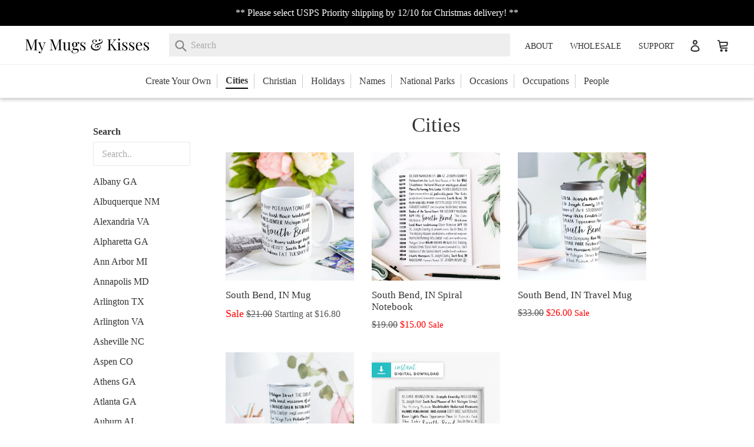

--- FILE ---
content_type: text/html; charset=utf-8
request_url: https://mymugsandkisses.com/collections/city-mugs/collection-south-bend-in
body_size: 49407
content:
<!doctype html>
<!--[if IE 9]> <html class="ie9 no-js" lang="en"> <![endif]-->
<!-- [if (gt IE 9)|!(IE)]><! -->
<html data-template="collection" class="no-js" lang="en">
  <!-- <![endif] -->
  <head>
    <meta charset="utf-8">
    <meta http-equiv="X-UA-Compatible" content="IE=edge,chrome=1">
    <meta name="viewport" content="width=device-width,initial-scale=1">
    <meta name="theme-color" content="#000000">
    <link rel="canonical" href="https://mymugsandkisses.com/collections/city-mugs/collection-south-bend-in">

    
      <link rel="shortcut icon" href="//mymugsandkisses.com/cdn/shop/files/Untitled_Artwork_32x32.png?v=1613679957" type="image/png">
    

    <script>
      // Defensive guard: some in-app browsers (e.g., Facebook on iOS) don't expose window.webkit,
      // and third-party SDKs may access window.webkit.messageHandlers without guarding.
      // Ensure window.webkit exists so property access doesn't throw.
      (function () {
        try {
          if (typeof window !== 'undefined' && !window.webkit) {
            window.webkit = {};
          }
        } catch (e) {
          // no-op
        }
      })();
    </script>

    
    <title>
    Cities
    
 &ndash; Tagged &quot;collection-South Bend IN&quot;
    
    
      &ndash; My Mugs &amp; Kisses
    
  </title>

    

    <!-- /snippets/social-meta-tags.liquid -->
<meta property="og:site_name" content="My Mugs &amp; Kisses">
<meta property="og:url" content="https://mymugsandkisses.com/collections/city-mugs/collection-south-bend-in">
<meta property="og:title" content="Cities">
<meta property="og:type" content="website">
<meta property="og:description" content="Our lettered designs invoke nostalgia while featuring the cities, colleges, occasions, National Parks, and holidays you love! Personalize the perfect gift today!">


<meta name="twitter:site" content="@">
<meta name="twitter:card" content="summary_large_image">
<meta name="twitter:title" content="Cities">
<meta name="twitter:description" content="Our lettered designs invoke nostalgia while featuring the cities, colleges, occasions, National Parks, and holidays you love! Personalize the perfect gift today!">

    <link href="//mymugsandkisses.com/cdn/shop/t/7/assets/theme.scss.css?v=32901960573622678231762914994" rel="stylesheet" type="text/css" media="all" />

    <link
      href="https://fonts.googleapis.com/css?family=Work+Sans:400,500,600,700&display=swap"
      rel="preload"
      as="style"
      onload="this.rel='stylesheet'"
    >
    

    <script src="https://cdn.jsdelivr.net/npm/vue@2.7.14"></script>

    <script>
      var theme = {
        strings: {
          addToCart: "Add to cart",
          soldOut: "Sold out",
          unavailable: "Unavailable",
          showMore: "Show More",
          showLess: "Show Less"
        },
        moneyFormat: "${{amount}}"
      }

      document.documentElement.className = document.documentElement.className.replace('no-js', 'js');
    </script>

    <!--[if (lte IE 9) ]> <script src="//mymugsandkisses.com/cdn/shop/t/7/assets/match-media.min.js?v=22265819453975888031762386511" type="text/javascript"></script> <![endif]-->

    

    <!-- [if (gt IE 9)|!(IE)]><! -->
    <script src="//mymugsandkisses.com/cdn/shop/t/7/assets/vendor.js?v=121577206115031793331765042977" defer="defer"></script>
    <!-- <![endif] -->
    <!--[if lte IE 9]> <script src="//mymugsandkisses.com/cdn/shop/t/7/assets/vendor.js?v=121577206115031793331765042977"></script> <![endif]-->

    <!-- [if (gt IE 9)|!(IE)]><! -->
    <script src="//mymugsandkisses.com/cdn/shop/t/7/assets/theme.js?v=81262718301819136701763046899" defer="defer"></script>
    <!-- <![endif] -->
    <!--[if lte IE 9]> <script src="//mymugsandkisses.com/cdn/shop/t/7/assets/theme.js?v=81262718301819136701763046899"></script> <![endif]-->
    <script>
  /*! lazysizes.min.js - lazysizes - v5.1.0 */
  !(function (a, b) {
    var c = b(a, a.document);
    (a.lazySizes = c), 'object' == typeof module && module.exports && (module.exports = c);
  })('undefined' != typeof window ? window : {}, function (a, b) {
    'use strict';
    var c, d;
    if (
      ((function () {
        var b,
          c = {
            lazyClass: 'lazyload',
            loadedClass: 'lazyloaded',
            loadingClass: 'lazyloading',
            preloadClass: 'lazypreload',
            errorClass: 'lazyerror',
            autosizesClass: 'lazyautosizes',
            srcAttr: 'data-src',
            srcsetAttr: 'data-srcset',
            sizesAttr: 'data-sizes',
            minSize: 40,
            customMedia: {},
            init: !0,
            expFactor: 1.5,
            hFac: 0.8,
            loadMode: 2,
            loadHidden: !0,
            ricTimeout: 0,
            throttleDelay: 125,
          };
        d = a.lazySizesConfig || a.lazysizesConfig || {};
        for (b in c) b in d || (d[b] = c[b]);
      })(),
      !b || !b.getElementsByClassName)
    )
      return { init: function () {}, cfg: d, noSupport: !0 };
    var e = b.documentElement,
      f = a.Date,
      g = a.HTMLPictureElement,
      h = 'addEventListener',
      i = 'getAttribute',
      j = a[h],
      k = a.setTimeout,
      l = a.requestAnimationFrame || k,
      m = a.requestIdleCallback,
      n = /^picture$/i,
      o = ['load', 'error', 'lazyincluded', '_lazyloaded'],
      p = {},
      q = Array.prototype.forEach,
      r = function (a, b) {
        return p[b] || (p[b] = new RegExp('(\\s|^)' + b + '(\\s|$)')), p[b].test(a[i]('class') || '') && p[b];
      },
      s = function (a, b) {
        r(a, b) || a.setAttribute('class', (a[i]('class') || '').trim() + ' ' + b);
      },
      t = function (a, b) {
        var c;
        (c = r(a, b)) && a.setAttribute('class', (a[i]('class') || '').replace(c, ' '));
      },
      u = function (a, b, c) {
        var d = c ? h : 'removeEventListener';
        c && u(a, b),
          o.forEach(function (c) {
            a[d](c, b);
          });
      },
      v = function (a, d, e, f, g) {
        var h = b.createEvent('Event');
        return e || (e = {}), (e.instance = c), h.initEvent(d, !f, !g), (h.detail = e), a.dispatchEvent(h), h;
      },
      w = function (b, c) {
        var e;
        !g && (e = a.picturefill || d.pf)
          ? (c && c.src && !b[i]('srcset') && b.setAttribute('srcset', c.src), e({ reevaluate: !0, elements: [b] }))
          : c && c.src && (b.src = c.src);
      },
      x = function (a, b) {
        return (getComputedStyle(a, null) || {})[b];
      },
      y = function (a, b, c) {
        for (c = c || a.offsetWidth; c < d.minSize && b && !a._lazysizesWidth; )
          (c = b.offsetWidth), (b = b.parentNode);
        return c;
      },
      z = (function () {
        var a,
          c,
          d = [],
          e = [],
          f = d,
          g = function () {
            var b = f;
            for (f = d.length ? e : d, a = !0, c = !1; b.length; ) b.shift()();
            a = !1;
          },
          h = function (d, e) {
            a && !e ? d.apply(this, arguments) : (f.push(d), c || ((c = !0), (b.hidden ? k : l)(g)));
          };
        return (h._lsFlush = g), h;
      })(),
      A = function (a, b) {
        return b
          ? function () {
              z(a);
            }
          : function () {
              var b = this,
                c = arguments;
              z(function () {
                a.apply(b, c);
              });
            };
      },
      B = function (a) {
        var b,
          c = 0,
          e = d.throttleDelay,
          g = d.ricTimeout,
          h = function () {
            (b = !1), (c = f.now()), a();
          },
          i =
            m && g > 49
              ? function () {
                  m(h, { timeout: g }), g !== d.ricTimeout && (g = d.ricTimeout);
                }
              : A(function () {
                  k(h);
                }, !0);
        return function (a) {
          var d;
          (a = !0 === a) && (g = 33),
            b || ((b = !0), (d = e - (f.now() - c)), d < 0 && (d = 0), a || d < 9 ? i() : k(i, d));
        };
      },
      C = function (a) {
        var b,
          c,
          d = 99,
          e = function () {
            (b = null), a();
          },
          g = function () {
            var a = f.now() - c;
            a < d ? k(g, d - a) : (m || e)(e);
          };
        return function () {
          (c = f.now()), b || (b = k(g, d));
        };
      },
      D = (function () {
        var g,
          l,
          m,
          o,
          p,
          y,
          D,
          F,
          G,
          H,
          I,
          J,
          K = /^img$/i,
          L = /^iframe$/i,
          M = 'onscroll' in a && !/(gle|ing)bot/.test(navigator.userAgent),
          N = 0,
          O = 0,
          P = 0,
          Q = -1,
          R = function (a) {
            P--, (!a || P < 0 || !a.target) && (P = 0);
          },
          S = function (a) {
            return (
              null == J && (J = 'hidden' == x(b.body, 'visibility')),
              J || ('hidden' != x(a.parentNode, 'visibility') && 'hidden' != x(a, 'visibility'))
            );
          },
          T = function (a, c) {
            var d,
              f = a,
              g = S(a);
            for (F -= c, I += c, G -= c, H += c; g && (f = f.offsetParent) && f != b.body && f != e; )
              (g = (x(f, 'opacity') || 1) > 0) &&
                'visible' != x(f, 'overflow') &&
                ((d = f.getBoundingClientRect()), (g = H > d.left && G < d.right && I > d.top - 1 && F < d.bottom + 1));
            return g;
          },
          U = function () {
            var a,
              f,
              h,
              j,
              k,
              m,
              n,
              p,
              q,
              r,
              s,
              t,
              u = c.elements;
            if ((o = d.loadMode) && P < 8 && (a = u.length)) {
              for (f = 0, Q++; f < a; f++)
                if (u[f] && !u[f]._lazyRace)
                  if (!M || (c.prematureUnveil && c.prematureUnveil(u[f]))) aa(u[f]);
                  else if (
                    (((p = u[f][i]('data-expand')) && (m = 1 * p)) || (m = O),
                    r ||
                      ((r =
                        !d.expand || d.expand < 1
                          ? e.clientHeight > 500 && e.clientWidth > 500
                            ? 500
                            : 370
                          : d.expand),
                      (c._defEx = r),
                      (s = r * d.expFactor),
                      (t = d.hFac),
                      (J = null),
                      O < s && P < 1 && Q > 2 && o > 2 && !b.hidden
                        ? ((O = s), (Q = 0))
                        : (O = o > 1 && Q > 1 && P < 6 ? r : N)),
                    q !== m && ((y = innerWidth + m * t), (D = innerHeight + m), (n = -1 * m), (q = m)),
                    (h = u[f].getBoundingClientRect()),
                    (I = h.bottom) >= n &&
                      (F = h.top) <= D &&
                      (H = h.right) >= n * t &&
                      (G = h.left) <= y &&
                      (I || H || G || F) &&
                      (d.loadHidden || S(u[f])) &&
                      ((l && P < 3 && !p && (o < 3 || Q < 4)) || T(u[f], m)))
                  ) {
                    if ((aa(u[f]), (k = !0), P > 9)) break;
                  } else
                    !k &&
                      l &&
                      !j &&
                      P < 4 &&
                      Q < 4 &&
                      o > 2 &&
                      (g[0] || d.preloadAfterLoad) &&
                      (g[0] || (!p && (I || H || G || F || 'auto' != u[f][i](d.sizesAttr)))) &&
                      (j = g[0] || u[f]);
              j && !k && aa(j);
            }
          },
          V = B(U),
          W = function (a) {
            var b = a.target;
            if (b._lazyCache) return void delete b._lazyCache;
            R(a), s(b, d.loadedClass), t(b, d.loadingClass), u(b, Y), v(b, 'lazyloaded');
          },
          X = A(W),
          Y = function (a) {
            X({ target: a.target });
          },
          Z = function (a, b) {
            try {
              a.contentWindow.location.replace(b);
            } catch (c) {
              a.src = b;
            }
          },
          $ = function (a) {
            var b,
              c = a[i](d.srcsetAttr);
            (b = d.customMedia[a[i]('data-media') || a[i]('media')]) && a.setAttribute('media', b),
              c && a.setAttribute('srcset', c);
          },
          _ = A(function (a, b, c, e, f) {
            var g, h, j, l, o, p;
            (o = v(a, 'lazybeforeunveil', b)).defaultPrevented ||
              (e && (c ? s(a, d.autosizesClass) : a.setAttribute('sizes', e)),
              (h = a[i](d.srcsetAttr)),
              (g = a[i](d.srcAttr)),
              f && ((j = a.parentNode), (l = j && n.test(j.nodeName || ''))),
              (p = b.firesLoad || ('src' in a && (h || g || l))),
              (o = { target: a }),
              s(a, d.loadingClass),
              p && (clearTimeout(m), (m = k(R, 2500)), u(a, Y, !0)),
              l && q.call(j.getElementsByTagName('source'), $),
              h ? a.setAttribute('srcset', h) : g && !l && (L.test(a.nodeName) ? Z(a, g) : (a.src = g)),
              f && (h || l) && w(a, { src: g })),
              a._lazyRace && delete a._lazyRace,
              t(a, d.lazyClass),
              z(function () {
                var b = a.complete && a.naturalWidth > 1;
                (p && !b) ||
                  (b && s(a, 'ls-is-cached'),
                  W(o),
                  (a._lazyCache = !0),
                  k(function () {
                    '_lazyCache' in a && delete a._lazyCache;
                  }, 9)),
                  'lazy' == a.loading && P--;
              }, !0);
          }),
          aa = function (a) {
            if (!a._lazyRace) {
              var b,
                c = K.test(a.nodeName),
                e = c && (a[i](d.sizesAttr) || a[i]('sizes')),
                f = 'auto' == e;
              ((!f && l) ||
                !c ||
                (!a[i]('src') && !a.srcset) ||
                a.complete ||
                r(a, d.errorClass) ||
                !r(a, d.lazyClass)) &&
                ((b = v(a, 'lazyunveilread').detail),
                f && E.updateElem(a, !0, a.offsetWidth),
                (a._lazyRace = !0),
                P++,
                _(a, b, f, e, c));
            }
          },
          ba = C(function () {
            (d.loadMode = 3), V();
          }),
          ca = function () {
            3 == d.loadMode && (d.loadMode = 2), ba();
          },
          da = function () {
            if (!l) {
              if (f.now() - p < 999) return void k(da, 999);
              (l = !0), (d.loadMode = 3), V(), j('scroll', ca, !0);
            }
          };
        return {
          _: function () {
            (p = f.now()),
              (c.elements = b.getElementsByClassName(d.lazyClass)),
              (g = b.getElementsByClassName(d.lazyClass + ' ' + d.preloadClass)),
              j('scroll', V, !0),
              j('resize', V, !0),
              a.MutationObserver
                ? new MutationObserver(V).observe(e, { childList: !0, subtree: !0, attributes: !0 })
                : (e[h]('DOMNodeInserted', V, !0), e[h]('DOMAttrModified', V, !0), setInterval(V, 999)),
              j('hashchange', V, !0),
              ['focus', 'mouseover', 'click', 'load', 'transitionend', 'animationend'].forEach(function (a) {
                b[h](a, V, !0);
              }),
              /d$|^c/.test(b.readyState) ? da() : (j('load', da), b[h]('DOMContentLoaded', V), k(da, 2e4)),
              c.elements.length ? (U(), z._lsFlush()) : V();
          },
          checkElems: V,
          unveil: aa,
          _aLSL: ca,
        };
      })(),
      E = (function () {
        var a,
          c = A(function (a, b, c, d) {
            var e, f, g;
            if (((a._lazysizesWidth = d), (d += 'px'), a.setAttribute('sizes', d), n.test(b.nodeName || '')))
              for (e = b.getElementsByTagName('source'), f = 0, g = e.length; f < g; f++) e[f].setAttribute('sizes', d);
            c.detail.dataAttr || w(a, c.detail);
          }),
          e = function (a, b, d) {
            var e,
              f = a.parentNode;
            f &&
              ((d = y(a, f, d)),
              (e = v(a, 'lazybeforesizes', { width: d, dataAttr: !!b })),
              e.defaultPrevented || ((d = e.detail.width) && d !== a._lazysizesWidth && c(a, f, e, d)));
          },
          f = function () {
            var b,
              c = a.length;
            if (c) for (b = 0; b < c; b++) e(a[b]);
          },
          g = C(f);
        return {
          _: function () {
            (a = b.getElementsByClassName(d.autosizesClass)), j('resize', g);
          },
          checkElems: g,
          updateElem: e,
        };
      })(),
      F = function () {
        !F.i && b.getElementsByClassName && ((F.i = !0), E._(), D._());
      };
    return (
      k(function () {
        d.init && F();
      }),
      (c = { cfg: d, autoSizer: E, loader: D, init: F, uP: w, aC: s, rC: t, hC: r, fire: v, gW: y, rAF: z })
    );
  });
</script>


    <script>
  /*! ls.rias.min.js - lazysizes - v5.1.0 */
  !(function (a, b) {
    var c = function () {
      b(a.lazySizes), a.removeEventListener('lazyunveilread', c, !0);
    };
    (b = b.bind(null, a, a.document)),
      'object' == typeof module && module.exports
        ? b(require('lazysizes'))
        : a.lazySizes
        ? c()
        : a.addEventListener('lazyunveilread', c, !0);
  })(window, function (a, b, c) {
    'use strict';
    function d(b, c) {
      var d,
        e,
        f,
        g,
        h = a.getComputedStyle(b);
      (e = b.parentNode),
        (g = { isPicture: !(!e || !n.test(e.nodeName || '')) }),
        (f = function (a, c) {
          var d = b.getAttribute('data-' + a);
          if (!d) {
            var e = h.getPropertyValue('--ls-' + a);
            e && (d = e.trim());
          }
          if (d) {
            if ('true' == d) d = !0;
            else if ('false' == d) d = !1;
            else if (m.test(d)) d = parseFloat(d);
            else if ('function' == typeof j[a]) d = j[a](b, d);
            else if (r.test(d))
              try {
                d = JSON.parse(d);
              } catch (a) {}
            g[a] = d;
          } else
            a in j && 'function' != typeof j[a] ? (g[a] = j[a]) : c && 'function' == typeof j[a] && (g[a] = j[a](b, d));
        });
      for (d in j) f(d);
      return (
        c.replace(q, function (a, b) {
          b in g || f(b, !0);
        }),
        g
      );
    }
    function e(a, b) {
      var c = [],
        d = function (a, c) {
          return l[typeof b[c]] ? b[c] : a;
        };
      return (
        (c.srcset = []),
        b.absUrl && (t.setAttribute('href', a), (a = t.href)),
        (a = ((b.prefix || '') + a + (b.postfix || '')).replace(q, d)),
        b.widths.forEach(function (d) {
          var e = b.widthmap[d] || d,
            f = b.aspectratio || b.ratio,
            g = !b.aspectratio && j.traditionalRatio,
            h = { u: a.replace(o, e).replace(p, f ? (g ? Math.round(d * f) : Math.round(d / f)) : ''), w: d };
          c.push(h), c.srcset.push((h.c = h.u + ' ' + d + 'w'));
        }),
        c
      );
    }
    function f(a, c, d) {
      var f = 0,
        g = 0,
        h = d;
      if (a) {
        if ('container' === c.ratio) {
          for (f = h.scrollWidth, g = h.scrollHeight; !((f && g) || h === b); )
            (h = h.parentNode), (f = h.scrollWidth), (g = h.scrollHeight);
          f && g && (c.ratio = g / f);
        }
        (a = e(a, c)),
          (a.isPicture = c.isPicture),
          v && 'IMG' == d.nodeName.toUpperCase()
            ? d.removeAttribute(i.srcsetAttr)
            : d.setAttribute(i.srcsetAttr, a.srcset.join(', ')),
          Object.defineProperty(d, '_lazyrias', { value: a, writable: !0 });
      }
    }
    function g(a, b) {
      var e = d(a, b);
      return j.modifyOptions.call(a, { target: a, details: e, detail: e }), c.fire(a, 'lazyriasmodifyoptions', e), e;
    }
    function h(a) {
      return (
        a.getAttribute(a.getAttribute('data-srcattr') || j.srcAttr) ||
        a.getAttribute(i.srcsetAttr) ||
        a.getAttribute(i.srcAttr) ||
        a.getAttribute('data-pfsrcset') ||
        ''
      );
    }
    var i,
      j,
      k = c.cfg,
      l = { string: 1, number: 1 },
      m = /^\-*\+*\d+\.*\d*$/,
      n = /^picture$/i,
      o = /\s*\{\s*width\s*\}\s*/i,
      p = /\s*\{\s*height\s*\}\s*/i,
      q = /\s*\{\s*([a-z0-9]+)\s*\}\s*/gi,
      r = /^\[.*\]|\{.*\}$/,
      s = /^(?:auto|\d+(px)?)$/,
      t = b.createElement('a'),
      u = b.createElement('img'),
      v = 'srcset' in u && !('sizes' in u),
      w = !!a.HTMLPictureElement && !v;
    !(function () {
      var a,
        b = function () {},
        d = {
          prefix: '',
          postfix: '',
          srcAttr: 'data-src',
          absUrl: !1,
          modifyOptions: b,
          widthmap: {},
          ratio: !1,
          traditionalRatio: !1,
          aspectratio: !1,
        };
      (i = c && c.cfg),
        i.supportsType ||
          (i.supportsType = function (a) {
            return !a;
          }),
        i.rias || (i.rias = {}),
        'widths' in (j = i.rias) ||
          ((j.widths = []),
          (function (a) {
            for (var b, c = 0; !b || b < 3e3; ) (c += 5), c > 30 && (c += 1), (b = 36 * c), a.push(b);
          })(j.widths));
      for (a in d) a in j || (j[a] = d[a]);
    })(),
      addEventListener(
        'lazybeforesizes',
        function (a) {
          if (a.detail.instance == c) {
            var b, d, e, k, l, m, n, p, q, r, t, u, v;
            if (
              ((b = a.target),
              a.detail.dataAttr &&
                !a.defaultPrevented &&
                !j.disabled &&
                (q = b.getAttribute(i.sizesAttr) || b.getAttribute('sizes')) &&
                s.test(q))
            ) {
              if (
                ((d = h(b)),
                (e = g(b, d)),
                (t = o.test(e.prefix) || o.test(e.postfix)),
                e.isPicture && (k = b.parentNode))
              )
                for (l = k.getElementsByTagName('source'), m = 0, n = l.length; m < n; m++)
                  (t || o.test((p = h(l[m])))) && (f(p, e, l[m]), (u = !0));
              t || o.test(d)
                ? (f(d, e, b), (u = !0))
                : u &&
                  ((v = []),
                  (v.srcset = []),
                  (v.isPicture = !0),
                  Object.defineProperty(b, '_lazyrias', { value: v, writable: !0 })),
                u &&
                  (w
                    ? b.removeAttribute(i.srcAttr)
                    : 'auto' != q && ((r = { width: parseInt(q, 10) }), x({ target: b, detail: r })));
            }
          }
        },
        !0
      );
    var x = (function () {
      var d = function (a, b) {
          return a.w - b.w;
        },
        e = function (a) {
          var b,
            c,
            d = a.length,
            e = a[d - 1],
            f = 0;
          for (f; f < d; f++)
            if (((e = a[f]), (e.d = e.w / a.w), e.d >= a.d)) {
              !e.cached &&
                (b = a[f - 1]) &&
                b.d > a.d - 0.13 * Math.pow(a.d, 2.2) &&
                ((c = Math.pow(b.d - 0.6, 1.6)), b.cached && (b.d += 0.15 * c), b.d + (e.d - a.d) * c > a.d && (e = b));
              break;
            }
          return e;
        },
        f = function (a, b) {
          var d;
          return (
            !a._lazyrias &&
              c.pWS &&
              (d = c.pWS(a.getAttribute(i.srcsetAttr || ''))).length &&
              (Object.defineProperty(a, '_lazyrias', { value: d, writable: !0 }),
              b && a.parentNode && (d.isPicture = 'PICTURE' == a.parentNode.nodeName.toUpperCase())),
            a._lazyrias
          );
        },
        g = function (b) {
          var d = a.devicePixelRatio || 1,
            e = c.getX && c.getX(b);
          return Math.min(e || d, 2.4, d);
        },
        h = function (b, c) {
          var h, i, j, k, l, m;
          if (((l = b._lazyrias), l.isPicture && a.matchMedia))
            for (i = 0, h = b.parentNode.getElementsByTagName('source'), j = h.length; i < j; i++)
              if (
                f(h[i]) &&
                !h[i].getAttribute('type') &&
                (!(k = h[i].getAttribute('media')) || (matchMedia(k) || {}).matches)
              ) {
                l = h[i]._lazyrias;
                break;
              }
          return (!l.w || l.w < c) && ((l.w = c), (l.d = g(b)), (m = e(l.sort(d)))), m;
        },
        j = function (d) {
          if (d.detail.instance == c) {
            var e,
              g = d.target;
            if (!v && (a.respimage || a.picturefill || k.pf)) return void b.removeEventListener('lazybeforesizes', j);
            ('_lazyrias' in g || (d.detail.dataAttr && f(g, !0))) &&
              (e = h(g, d.detail.width)) &&
              e.u &&
              g._lazyrias.cur != e.u &&
              ((g._lazyrias.cur = e.u),
              (e.cached = !0),
              c.rAF(function () {
                g.setAttribute(i.srcAttr, e.u), g.setAttribute('src', e.u);
              }));
          }
        };
      return w ? (j = function () {}) : addEventListener('lazybeforesizes', j), j;
    })();
  });
</script>


    <script>
  /*! ls.bgset.min.js - lazysizes - v5.1.0 */
  !(function (a, b) {
    var c = function () {
      b(a.lazySizes), a.removeEventListener('lazyunveilread', c, !0);
    };
    (b = b.bind(null, a, a.document)),
      'object' == typeof module && module.exports
        ? b(require('lazysizes'))
        : a.lazySizes
        ? c()
        : a.addEventListener('lazyunveilread', c, !0);
  })(window, function (a, b, c) {
    'use strict';
    if (a.addEventListener) {
      var d = c.cfg,
        e = /\s+/g,
        f = /\s*\|\s+|\s+\|\s*/g,
        g = /^(.-?)(?:\s+\[\s*(.-?)\s*\])(?:\s+\[\s*(.-?)\s*\])?$/,
        h = /^\s*\(*\s*type\s*:\s*(.-?)\s*\)*\s*$/,
        i = /\(|\)|'/,
        j = { contain: 1, cover: 1 },
        k = function (a) {
          var b = c.gW(a, a.parentNode);
          return (!a._lazysizesWidth || b > a._lazysizesWidth) && (a._lazysizesWidth = b), a._lazysizesWidth;
        },
        l = function (a) {
          var b;
          return (
            (b = (getComputedStyle(a) || { getPropertyValue: function () {} }).getPropertyValue('background-size')),
            !j[b] && j[a.style.backgroundSize] && (b = a.style.backgroundSize),
            b
          );
        },
        m = function (a, b) {
          if (b) {
            var c = b.match(h);
            c && c[1] ? a.setAttribute('type', c[1]) : a.setAttribute('media', d.customMedia[b] || b);
          }
        },
        n = function (a, c, h) {
          var i = b.createElement('picture'),
            j = c.getAttribute(d.sizesAttr),
            k = c.getAttribute('data-ratio'),
            l = c.getAttribute('data-optimumx');
          c._lazybgset && c._lazybgset.parentNode == c && c.removeChild(c._lazybgset),
            Object.defineProperty(h, '_lazybgset', { value: c, writable: !0 }),
            Object.defineProperty(c, '_lazybgset', { value: i, writable: !0 }),
            (a = a.replace(e, ' ').split(f)),
            (i.style.display = 'none'),
            (h.className = d.lazyClass),
            1 != a.length || j || (j = 'auto'),
            a.forEach(function (a) {
              var c,
                e = b.createElement('source');
              j && 'auto' != j && e.setAttribute('sizes', j),
                (c = a.match(g))
                  ? (e.setAttribute(d.srcsetAttr, c[1]), m(e, c[2]), m(e, c[3]))
                  : e.setAttribute(d.srcsetAttr, a),
                i.appendChild(e);
            }),
            j && (h.setAttribute(d.sizesAttr, j), c.removeAttribute(d.sizesAttr), c.removeAttribute('sizes')),
            l && h.setAttribute('data-optimumx', l),
            k && h.setAttribute('data-ratio', k),
            i.appendChild(h),
            c.appendChild(i);
        },
        o = function (a) {
          if (a.target._lazybgset) {
            var b = a.target,
              d = b._lazybgset,
              e = b.currentSrc || b.src;
            if (e) {
              var f = c.fire(d, 'bgsetproxy', { src: e, useSrc: i.test(e) ? JSON.stringify(e) : e });
              f.defaultPrevented || (d.style.backgroundImage = 'url(' + f.detail.useSrc + ')');
            }
            b._lazybgsetLoading && (c.fire(d, '_lazyloaded', {}, !1, !0), delete b._lazybgsetLoading);
          }
        };
      addEventListener('lazybeforeunveil', function (a) {
        var d, e, f;
        !a.defaultPrevented &&
          (d = a.target.getAttribute('data-bgset')) &&
          ((f = a.target),
          (e = b.createElement('img')),
          (e.alt = ''),
          (e._lazybgsetLoading = !0),
          (a.detail.firesLoad = !0),
          n(d, f, e),
          setTimeout(function () {
            c.loader.unveil(e),
              c.rAF(function () {
                c.fire(e, '_lazyloaded', {}, !0, !0), e.complete && o({ target: e });
              });
          }));
      }),
        b.addEventListener('load', o, !0),
        a.addEventListener(
          'lazybeforesizes',
          function (a) {
            if (a.detail.instance == c && a.target._lazybgset && a.detail.dataAttr) {
              var b = a.target._lazybgset,
                d = l(b);
              j[d] &&
                ((a.target._lazysizesParentFit = d),
                c.rAF(function () {
                  a.target.setAttribute('data-parent-fit', d),
                    a.target._lazysizesParentFit && delete a.target._lazysizesParentFit;
                }));
            }
          },
          !0
        ),
        b.documentElement.addEventListener('lazybeforesizes', function (a) {
          !a.defaultPrevented &&
            a.target._lazybgset &&
            a.detail.instance == c &&
            (a.detail.width = k(a.target._lazybgset));
        });
    }
  });
</script>


    <script>window.performance && window.performance.mark && window.performance.mark('shopify.content_for_header.start');</script><meta name="google-site-verification" content="UsooDB8bHFEIXdAMHn2Zr0Zd9AVFQbzkh2pcQdaTv78">
<meta id="shopify-digital-wallet" name="shopify-digital-wallet" content="/16525941/digital_wallets/dialog">
<meta name="shopify-checkout-api-token" content="16081dc1dd11c158d52fc130cb3d3e0b">
<meta id="in-context-paypal-metadata" data-shop-id="16525941" data-venmo-supported="false" data-environment="production" data-locale="en_US" data-paypal-v4="true" data-currency="USD">
<link rel="alternate" type="application/atom+xml" title="Feed" href="/collections/city-mugs/collection-south-bend-in.atom" />
<link rel="alternate" type="application/json+oembed" href="https://mymugsandkisses.com/collections/city-mugs/collection-south-bend-in.oembed">
<script async="async" src="/checkouts/internal/preloads.js?locale=en-US"></script>
<link rel="preconnect" href="https://shop.app" crossorigin="anonymous">
<script async="async" src="https://shop.app/checkouts/internal/preloads.js?locale=en-US&shop_id=16525941" crossorigin="anonymous"></script>
<script id="apple-pay-shop-capabilities" type="application/json">{"shopId":16525941,"countryCode":"US","currencyCode":"USD","merchantCapabilities":["supports3DS"],"merchantId":"gid:\/\/shopify\/Shop\/16525941","merchantName":"My Mugs \u0026 Kisses","requiredBillingContactFields":["postalAddress","email"],"requiredShippingContactFields":["postalAddress","email"],"shippingType":"shipping","supportedNetworks":["visa","masterCard","amex","discover","elo","jcb"],"total":{"type":"pending","label":"My Mugs \u0026 Kisses","amount":"1.00"},"shopifyPaymentsEnabled":true,"supportsSubscriptions":true}</script>
<script id="shopify-features" type="application/json">{"accessToken":"16081dc1dd11c158d52fc130cb3d3e0b","betas":["rich-media-storefront-analytics"],"domain":"mymugsandkisses.com","predictiveSearch":true,"shopId":16525941,"locale":"en"}</script>
<script>var Shopify = Shopify || {};
Shopify.shop = "my-mugs-kisses.myshopify.com";
Shopify.locale = "en";
Shopify.currency = {"active":"USD","rate":"1.0"};
Shopify.country = "US";
Shopify.theme = {"name":"MMK-Shopify\/master","id":183744037140,"schema_name":"Debut","schema_version":"1.0.0","theme_store_id":null,"role":"main"};
Shopify.theme.handle = "null";
Shopify.theme.style = {"id":null,"handle":null};
Shopify.cdnHost = "mymugsandkisses.com/cdn";
Shopify.routes = Shopify.routes || {};
Shopify.routes.root = "/";</script>
<script type="module">!function(o){(o.Shopify=o.Shopify||{}).modules=!0}(window);</script>
<script>!function(o){function n(){var o=[];function n(){o.push(Array.prototype.slice.apply(arguments))}return n.q=o,n}var t=o.Shopify=o.Shopify||{};t.loadFeatures=n(),t.autoloadFeatures=n()}(window);</script>
<script>
  window.ShopifyPay = window.ShopifyPay || {};
  window.ShopifyPay.apiHost = "shop.app\/pay";
  window.ShopifyPay.redirectState = null;
</script>
<script id="shop-js-analytics" type="application/json">{"pageType":"collection"}</script>
<script defer="defer" async type="module" src="//mymugsandkisses.com/cdn/shopifycloud/shop-js/modules/v2/client.init-shop-cart-sync_C5BV16lS.en.esm.js"></script>
<script defer="defer" async type="module" src="//mymugsandkisses.com/cdn/shopifycloud/shop-js/modules/v2/chunk.common_CygWptCX.esm.js"></script>
<script type="module">
  await import("//mymugsandkisses.com/cdn/shopifycloud/shop-js/modules/v2/client.init-shop-cart-sync_C5BV16lS.en.esm.js");
await import("//mymugsandkisses.com/cdn/shopifycloud/shop-js/modules/v2/chunk.common_CygWptCX.esm.js");

  window.Shopify.SignInWithShop?.initShopCartSync?.({"fedCMEnabled":true,"windoidEnabled":true});

</script>
<script>
  window.Shopify = window.Shopify || {};
  if (!window.Shopify.featureAssets) window.Shopify.featureAssets = {};
  window.Shopify.featureAssets['shop-js'] = {"shop-cart-sync":["modules/v2/client.shop-cart-sync_ZFArdW7E.en.esm.js","modules/v2/chunk.common_CygWptCX.esm.js"],"init-fed-cm":["modules/v2/client.init-fed-cm_CmiC4vf6.en.esm.js","modules/v2/chunk.common_CygWptCX.esm.js"],"shop-button":["modules/v2/client.shop-button_tlx5R9nI.en.esm.js","modules/v2/chunk.common_CygWptCX.esm.js"],"shop-cash-offers":["modules/v2/client.shop-cash-offers_DOA2yAJr.en.esm.js","modules/v2/chunk.common_CygWptCX.esm.js","modules/v2/chunk.modal_D71HUcav.esm.js"],"init-windoid":["modules/v2/client.init-windoid_sURxWdc1.en.esm.js","modules/v2/chunk.common_CygWptCX.esm.js"],"shop-toast-manager":["modules/v2/client.shop-toast-manager_ClPi3nE9.en.esm.js","modules/v2/chunk.common_CygWptCX.esm.js"],"init-shop-email-lookup-coordinator":["modules/v2/client.init-shop-email-lookup-coordinator_B8hsDcYM.en.esm.js","modules/v2/chunk.common_CygWptCX.esm.js"],"init-shop-cart-sync":["modules/v2/client.init-shop-cart-sync_C5BV16lS.en.esm.js","modules/v2/chunk.common_CygWptCX.esm.js"],"avatar":["modules/v2/client.avatar_BTnouDA3.en.esm.js"],"pay-button":["modules/v2/client.pay-button_FdsNuTd3.en.esm.js","modules/v2/chunk.common_CygWptCX.esm.js"],"init-customer-accounts":["modules/v2/client.init-customer-accounts_DxDtT_ad.en.esm.js","modules/v2/client.shop-login-button_C5VAVYt1.en.esm.js","modules/v2/chunk.common_CygWptCX.esm.js","modules/v2/chunk.modal_D71HUcav.esm.js"],"init-shop-for-new-customer-accounts":["modules/v2/client.init-shop-for-new-customer-accounts_ChsxoAhi.en.esm.js","modules/v2/client.shop-login-button_C5VAVYt1.en.esm.js","modules/v2/chunk.common_CygWptCX.esm.js","modules/v2/chunk.modal_D71HUcav.esm.js"],"shop-login-button":["modules/v2/client.shop-login-button_C5VAVYt1.en.esm.js","modules/v2/chunk.common_CygWptCX.esm.js","modules/v2/chunk.modal_D71HUcav.esm.js"],"init-customer-accounts-sign-up":["modules/v2/client.init-customer-accounts-sign-up_CPSyQ0Tj.en.esm.js","modules/v2/client.shop-login-button_C5VAVYt1.en.esm.js","modules/v2/chunk.common_CygWptCX.esm.js","modules/v2/chunk.modal_D71HUcav.esm.js"],"shop-follow-button":["modules/v2/client.shop-follow-button_Cva4Ekp9.en.esm.js","modules/v2/chunk.common_CygWptCX.esm.js","modules/v2/chunk.modal_D71HUcav.esm.js"],"checkout-modal":["modules/v2/client.checkout-modal_BPM8l0SH.en.esm.js","modules/v2/chunk.common_CygWptCX.esm.js","modules/v2/chunk.modal_D71HUcav.esm.js"],"lead-capture":["modules/v2/client.lead-capture_Bi8yE_yS.en.esm.js","modules/v2/chunk.common_CygWptCX.esm.js","modules/v2/chunk.modal_D71HUcav.esm.js"],"shop-login":["modules/v2/client.shop-login_D6lNrXab.en.esm.js","modules/v2/chunk.common_CygWptCX.esm.js","modules/v2/chunk.modal_D71HUcav.esm.js"],"payment-terms":["modules/v2/client.payment-terms_CZxnsJam.en.esm.js","modules/v2/chunk.common_CygWptCX.esm.js","modules/v2/chunk.modal_D71HUcav.esm.js"]};
</script>
<script id="__st">var __st={"a":16525941,"offset":-18000,"reqid":"59505ba0-fba3-4ee7-824b-718b4b3996db-1768817351","pageurl":"mymugsandkisses.com\/collections\/city-mugs\/collection-south-bend-in","u":"427cf0e4beb2","p":"collection","rtyp":"collection","rid":170277535841};</script>
<script>window.ShopifyPaypalV4VisibilityTracking = true;</script>
<script id="captcha-bootstrap">!function(){'use strict';const t='contact',e='account',n='new_comment',o=[[t,t],['blogs',n],['comments',n],[t,'customer']],c=[[e,'customer_login'],[e,'guest_login'],[e,'recover_customer_password'],[e,'create_customer']],r=t=>t.map((([t,e])=>`form[action*='/${t}']:not([data-nocaptcha='true']) input[name='form_type'][value='${e}']`)).join(','),a=t=>()=>t?[...document.querySelectorAll(t)].map((t=>t.form)):[];function s(){const t=[...o],e=r(t);return a(e)}const i='password',u='form_key',d=['recaptcha-v3-token','g-recaptcha-response','h-captcha-response',i],f=()=>{try{return window.sessionStorage}catch{return}},m='__shopify_v',_=t=>t.elements[u];function p(t,e,n=!1){try{const o=window.sessionStorage,c=JSON.parse(o.getItem(e)),{data:r}=function(t){const{data:e,action:n}=t;return t[m]||n?{data:e,action:n}:{data:t,action:n}}(c);for(const[e,n]of Object.entries(r))t.elements[e]&&(t.elements[e].value=n);n&&o.removeItem(e)}catch(o){console.error('form repopulation failed',{error:o})}}const l='form_type',E='cptcha';function T(t){t.dataset[E]=!0}const w=window,h=w.document,L='Shopify',v='ce_forms',y='captcha';let A=!1;((t,e)=>{const n=(g='f06e6c50-85a8-45c8-87d0-21a2b65856fe',I='https://cdn.shopify.com/shopifycloud/storefront-forms-hcaptcha/ce_storefront_forms_captcha_hcaptcha.v1.5.2.iife.js',D={infoText:'Protected by hCaptcha',privacyText:'Privacy',termsText:'Terms'},(t,e,n)=>{const o=w[L][v],c=o.bindForm;if(c)return c(t,g,e,D).then(n);var r;o.q.push([[t,g,e,D],n]),r=I,A||(h.body.append(Object.assign(h.createElement('script'),{id:'captcha-provider',async:!0,src:r})),A=!0)});var g,I,D;w[L]=w[L]||{},w[L][v]=w[L][v]||{},w[L][v].q=[],w[L][y]=w[L][y]||{},w[L][y].protect=function(t,e){n(t,void 0,e),T(t)},Object.freeze(w[L][y]),function(t,e,n,w,h,L){const[v,y,A,g]=function(t,e,n){const i=e?o:[],u=t?c:[],d=[...i,...u],f=r(d),m=r(i),_=r(d.filter((([t,e])=>n.includes(e))));return[a(f),a(m),a(_),s()]}(w,h,L),I=t=>{const e=t.target;return e instanceof HTMLFormElement?e:e&&e.form},D=t=>v().includes(t);t.addEventListener('submit',(t=>{const e=I(t);if(!e)return;const n=D(e)&&!e.dataset.hcaptchaBound&&!e.dataset.recaptchaBound,o=_(e),c=g().includes(e)&&(!o||!o.value);(n||c)&&t.preventDefault(),c&&!n&&(function(t){try{if(!f())return;!function(t){const e=f();if(!e)return;const n=_(t);if(!n)return;const o=n.value;o&&e.removeItem(o)}(t);const e=Array.from(Array(32),(()=>Math.random().toString(36)[2])).join('');!function(t,e){_(t)||t.append(Object.assign(document.createElement('input'),{type:'hidden',name:u})),t.elements[u].value=e}(t,e),function(t,e){const n=f();if(!n)return;const o=[...t.querySelectorAll(`input[type='${i}']`)].map((({name:t})=>t)),c=[...d,...o],r={};for(const[a,s]of new FormData(t).entries())c.includes(a)||(r[a]=s);n.setItem(e,JSON.stringify({[m]:1,action:t.action,data:r}))}(t,e)}catch(e){console.error('failed to persist form',e)}}(e),e.submit())}));const S=(t,e)=>{t&&!t.dataset[E]&&(n(t,e.some((e=>e===t))),T(t))};for(const o of['focusin','change'])t.addEventListener(o,(t=>{const e=I(t);D(e)&&S(e,y())}));const B=e.get('form_key'),M=e.get(l),P=B&&M;t.addEventListener('DOMContentLoaded',(()=>{const t=y();if(P)for(const e of t)e.elements[l].value===M&&p(e,B);[...new Set([...A(),...v().filter((t=>'true'===t.dataset.shopifyCaptcha))])].forEach((e=>S(e,t)))}))}(h,new URLSearchParams(w.location.search),n,t,e,['guest_login'])})(!0,!0)}();</script>
<script integrity="sha256-4kQ18oKyAcykRKYeNunJcIwy7WH5gtpwJnB7kiuLZ1E=" data-source-attribution="shopify.loadfeatures" defer="defer" src="//mymugsandkisses.com/cdn/shopifycloud/storefront/assets/storefront/load_feature-a0a9edcb.js" crossorigin="anonymous"></script>
<script crossorigin="anonymous" defer="defer" src="//mymugsandkisses.com/cdn/shopifycloud/storefront/assets/shopify_pay/storefront-65b4c6d7.js?v=20250812"></script>
<script data-source-attribution="shopify.dynamic_checkout.dynamic.init">var Shopify=Shopify||{};Shopify.PaymentButton=Shopify.PaymentButton||{isStorefrontPortableWallets:!0,init:function(){window.Shopify.PaymentButton.init=function(){};var t=document.createElement("script");t.src="https://mymugsandkisses.com/cdn/shopifycloud/portable-wallets/latest/portable-wallets.en.js",t.type="module",document.head.appendChild(t)}};
</script>
<script data-source-attribution="shopify.dynamic_checkout.buyer_consent">
  function portableWalletsHideBuyerConsent(e){var t=document.getElementById("shopify-buyer-consent"),n=document.getElementById("shopify-subscription-policy-button");t&&n&&(t.classList.add("hidden"),t.setAttribute("aria-hidden","true"),n.removeEventListener("click",e))}function portableWalletsShowBuyerConsent(e){var t=document.getElementById("shopify-buyer-consent"),n=document.getElementById("shopify-subscription-policy-button");t&&n&&(t.classList.remove("hidden"),t.removeAttribute("aria-hidden"),n.addEventListener("click",e))}window.Shopify?.PaymentButton&&(window.Shopify.PaymentButton.hideBuyerConsent=portableWalletsHideBuyerConsent,window.Shopify.PaymentButton.showBuyerConsent=portableWalletsShowBuyerConsent);
</script>
<script data-source-attribution="shopify.dynamic_checkout.cart.bootstrap">document.addEventListener("DOMContentLoaded",(function(){function t(){return document.querySelector("shopify-accelerated-checkout-cart, shopify-accelerated-checkout")}if(t())Shopify.PaymentButton.init();else{new MutationObserver((function(e,n){t()&&(Shopify.PaymentButton.init(),n.disconnect())})).observe(document.body,{childList:!0,subtree:!0})}}));
</script>
<link id="shopify-accelerated-checkout-styles" rel="stylesheet" media="screen" href="https://mymugsandkisses.com/cdn/shopifycloud/portable-wallets/latest/accelerated-checkout-backwards-compat.css" crossorigin="anonymous">
<style id="shopify-accelerated-checkout-cart">
        #shopify-buyer-consent {
  margin-top: 1em;
  display: inline-block;
  width: 100%;
}

#shopify-buyer-consent.hidden {
  display: none;
}

#shopify-subscription-policy-button {
  background: none;
  border: none;
  padding: 0;
  text-decoration: underline;
  font-size: inherit;
  cursor: pointer;
}

#shopify-subscription-policy-button::before {
  box-shadow: none;
}

      </style>

<script>window.performance && window.performance.mark && window.performance.mark('shopify.content_for_header.end');</script>

    
<!-- Start of Judge.me Core -->
<link rel="dns-prefetch" href="https://cdn.judge.me/">
<script data-cfasync='false' class='jdgm-settings-script'>window.jdgmSettings={"pagination":5,"disable_web_reviews":false,"badge_no_review_text":"No reviews","badge_n_reviews_text":"{{ n }} review/reviews","badge_star_color":"#ffd200","hide_badge_preview_if_no_reviews":true,"badge_hide_text":false,"enforce_center_preview_badge":false,"widget_title":"Customer Reviews","widget_open_form_text":"Write a review","widget_close_form_text":"Cancel review","widget_refresh_page_text":"Refresh page","widget_summary_text":"Based on {{ number_of_reviews }} review/reviews","widget_no_review_text":"Be the first to write a review","widget_name_field_text":"Display name","widget_verified_name_field_text":"Verified Name (public)","widget_name_placeholder_text":"Display name","widget_required_field_error_text":"This field is required.","widget_email_field_text":"Email address","widget_verified_email_field_text":"Verified Email (private, can not be edited)","widget_email_placeholder_text":"Your email address","widget_email_field_error_text":"Please enter a valid email address.","widget_rating_field_text":"Rating","widget_review_title_field_text":"Review Title","widget_review_title_placeholder_text":"Give your review a title","widget_review_body_field_text":"Review content","widget_review_body_placeholder_text":"Start writing here...","widget_pictures_field_text":"Picture/Video (optional)","widget_submit_review_text":"Submit Review","widget_submit_verified_review_text":"Submit Verified Review","widget_submit_success_msg_with_auto_publish":"Thank you! Please refresh the page in a few moments to see your review. You can remove or edit your review by logging into \u003ca href='https://judge.me/login' target='_blank' rel='nofollow noopener'\u003eJudge.me\u003c/a\u003e","widget_submit_success_msg_no_auto_publish":"Thank you! Your review will be published as soon as it is approved by the shop admin. You can remove or edit your review by logging into \u003ca href='https://judge.me/login' target='_blank' rel='nofollow noopener'\u003eJudge.me\u003c/a\u003e","widget_show_default_reviews_out_of_total_text":"Showing {{ n_reviews_shown }} out of {{ n_reviews }} reviews.","widget_show_all_link_text":"Show all","widget_show_less_link_text":"Show less","widget_author_said_text":"{{ reviewer_name }} said:","widget_days_text":"{{ n }} days ago","widget_weeks_text":"{{ n }} week/weeks ago","widget_months_text":"{{ n }} month/months ago","widget_years_text":"{{ n }} year/years ago","widget_yesterday_text":"Yesterday","widget_today_text":"Today","widget_replied_text":"\u003e\u003e {{ shop_name }} replied:","widget_read_more_text":"Read more","widget_reviewer_name_as_initial":"last_initial","widget_rating_filter_color":"","widget_rating_filter_see_all_text":"See all reviews","widget_sorting_most_recent_text":"Most Recent","widget_sorting_highest_rating_text":"Highest Rating","widget_sorting_lowest_rating_text":"Lowest Rating","widget_sorting_with_pictures_text":"Only Pictures","widget_sorting_most_helpful_text":"Most Helpful","widget_open_question_form_text":"Ask a question","widget_reviews_subtab_text":"Reviews","widget_questions_subtab_text":"Questions","widget_question_label_text":"Question","widget_answer_label_text":"Answer","widget_question_placeholder_text":"Write your question here","widget_submit_question_text":"Submit Question","widget_question_submit_success_text":"Thank you for your question! We will notify you once it gets answered.","widget_star_color":"#ffd200","verified_badge_text":"Verified Purchase","verified_badge_bg_color":"","verified_badge_text_color":"","verified_badge_placement":"left-of-reviewer-name","widget_review_max_height":"","widget_hide_border":false,"widget_social_share":false,"widget_thumb":false,"widget_review_location_show":false,"widget_location_format":"country_iso_code","all_reviews_include_out_of_store_products":true,"all_reviews_out_of_store_text":"(out of store)","all_reviews_pagination":100,"all_reviews_product_name_prefix_text":"about","enable_review_pictures":true,"enable_question_anwser":true,"widget_theme":"","review_date_format":"mm/dd/yyyy","default_sort_method":"most-recent","widget_product_reviews_subtab_text":"Product Reviews","widget_shop_reviews_subtab_text":"Shop Reviews","widget_other_products_reviews_text":"Reviews for other products","widget_store_reviews_subtab_text":"Store reviews","widget_no_store_reviews_text":"This store hasn't received any reviews yet","widget_web_restriction_product_reviews_text":"This product hasn't received any reviews yet","widget_no_items_text":"No items found","widget_show_more_text":"Show more","widget_write_a_store_review_text":"Write a Store Review","widget_other_languages_heading":"Reviews in Other Languages","widget_translate_review_text":"Translate review to {{ language }}","widget_translating_review_text":"Translating...","widget_show_original_translation_text":"Show original ({{ language }})","widget_translate_review_failed_text":"Review couldn't be translated.","widget_translate_review_retry_text":"Retry","widget_translate_review_try_again_later_text":"Try again later","show_product_url_for_grouped_product":false,"widget_sorting_pictures_first_text":"Pictures First","show_pictures_on_all_rev_page_mobile":false,"show_pictures_on_all_rev_page_desktop":false,"floating_tab_hide_mobile_install_preference":false,"floating_tab_button_name":"★ Reviews","floating_tab_title":"Let customers speak for us","floating_tab_button_color":"","floating_tab_button_background_color":"","floating_tab_url":"","floating_tab_url_enabled":false,"floating_tab_tab_style":"text","all_reviews_text_badge_text":"Customers rate us {{ shop.metafields.judgeme.all_reviews_rating | round: 1 }}/5 based on {{ shop.metafields.judgeme.all_reviews_count }} reviews.","all_reviews_text_badge_text_branded_style":"{{ shop.metafields.judgeme.all_reviews_rating | round: 1 }} out of 5 stars based on {{ shop.metafields.judgeme.all_reviews_count }} reviews","is_all_reviews_text_badge_a_link":false,"show_stars_for_all_reviews_text_badge":false,"all_reviews_text_badge_url":"","all_reviews_text_style":"text","all_reviews_text_color_style":"judgeme_brand_color","all_reviews_text_color":"#108474","all_reviews_text_show_jm_brand":true,"featured_carousel_show_header":true,"featured_carousel_title":"Let customers speak for us","testimonials_carousel_title":"Customers are saying","videos_carousel_title":"Real customer stories","cards_carousel_title":"Customers are saying","featured_carousel_count_text":"from {{ n }} reviews","featured_carousel_add_link_to_all_reviews_page":false,"featured_carousel_url":"","featured_carousel_show_images":true,"featured_carousel_autoslide_interval":5,"featured_carousel_arrows_on_the_sides":false,"featured_carousel_height":250,"featured_carousel_width":80,"featured_carousel_image_size":0,"featured_carousel_image_height":250,"featured_carousel_arrow_color":"#eeeeee","verified_count_badge_style":"vintage","verified_count_badge_orientation":"horizontal","verified_count_badge_color_style":"judgeme_brand_color","verified_count_badge_color":"#108474","is_verified_count_badge_a_link":false,"verified_count_badge_url":"","verified_count_badge_show_jm_brand":true,"widget_rating_preset_default":5,"widget_first_sub_tab":"product-reviews","widget_show_histogram":true,"widget_histogram_use_custom_color":false,"widget_pagination_use_custom_color":false,"widget_star_use_custom_color":true,"widget_verified_badge_use_custom_color":false,"widget_write_review_use_custom_color":false,"picture_reminder_submit_button":"Upload Pictures","enable_review_videos":true,"mute_video_by_default":true,"widget_sorting_videos_first_text":"Videos First","widget_review_pending_text":"Pending","featured_carousel_items_for_large_screen":3,"social_share_options_order":"Facebook,Twitter","remove_microdata_snippet":true,"disable_json_ld":true,"enable_json_ld_products":false,"preview_badge_show_question_text":false,"preview_badge_no_question_text":"No questions","preview_badge_n_question_text":"{{ number_of_questions }} question/questions","qa_badge_show_icon":false,"qa_badge_position":"same-row","remove_judgeme_branding":false,"widget_add_search_bar":false,"widget_search_bar_placeholder":"Search","widget_sorting_verified_only_text":"Verified only","featured_carousel_theme":"default","featured_carousel_show_rating":true,"featured_carousel_show_title":true,"featured_carousel_show_body":true,"featured_carousel_show_date":false,"featured_carousel_show_reviewer":true,"featured_carousel_show_product":false,"featured_carousel_header_background_color":"#108474","featured_carousel_header_text_color":"#ffffff","featured_carousel_name_product_separator":"reviewed","featured_carousel_full_star_background":"#108474","featured_carousel_empty_star_background":"#dadada","featured_carousel_vertical_theme_background":"#f9fafb","featured_carousel_verified_badge_enable":false,"featured_carousel_verified_badge_color":"#108474","featured_carousel_border_style":"round","featured_carousel_review_line_length_limit":3,"featured_carousel_more_reviews_button_text":"Read more reviews","featured_carousel_view_product_button_text":"View product","all_reviews_page_load_reviews_on":"scroll","all_reviews_page_load_more_text":"Load More Reviews","disable_fb_tab_reviews":false,"enable_ajax_cdn_cache":false,"widget_public_name_text":"displayed publicly like","default_reviewer_name":"John Smith","default_reviewer_name_has_non_latin":true,"widget_reviewer_anonymous":"Anonymous","medals_widget_title":"Judge.me Review Medals","medals_widget_background_color":"#f9fafb","medals_widget_position":"footer_all_pages","medals_widget_border_color":"#f9fafb","medals_widget_verified_text_position":"left","medals_widget_use_monochromatic_version":false,"medals_widget_elements_color":"#108474","show_reviewer_avatar":true,"widget_invalid_yt_video_url_error_text":"Not a YouTube video URL","widget_max_length_field_error_text":"Please enter no more than {0} characters.","widget_show_country_flag":false,"widget_show_collected_via_shop_app":true,"widget_verified_by_shop_badge_style":"light","widget_verified_by_shop_text":"Verified by Shop","widget_show_photo_gallery":false,"widget_load_with_code_splitting":true,"widget_ugc_install_preference":false,"widget_ugc_title":"Made by us, Shared by you","widget_ugc_subtitle":"Tag us to see your picture featured in our page","widget_ugc_arrows_color":"#ffffff","widget_ugc_primary_button_text":"Buy Now","widget_ugc_primary_button_background_color":"#108474","widget_ugc_primary_button_text_color":"#ffffff","widget_ugc_primary_button_border_width":"0","widget_ugc_primary_button_border_style":"none","widget_ugc_primary_button_border_color":"#108474","widget_ugc_primary_button_border_radius":"25","widget_ugc_secondary_button_text":"Load More","widget_ugc_secondary_button_background_color":"#ffffff","widget_ugc_secondary_button_text_color":"#108474","widget_ugc_secondary_button_border_width":"2","widget_ugc_secondary_button_border_style":"solid","widget_ugc_secondary_button_border_color":"#108474","widget_ugc_secondary_button_border_radius":"25","widget_ugc_reviews_button_text":"View Reviews","widget_ugc_reviews_button_background_color":"#ffffff","widget_ugc_reviews_button_text_color":"#108474","widget_ugc_reviews_button_border_width":"2","widget_ugc_reviews_button_border_style":"solid","widget_ugc_reviews_button_border_color":"#108474","widget_ugc_reviews_button_border_radius":"25","widget_ugc_reviews_button_link_to":"judgeme-reviews-page","widget_ugc_show_post_date":true,"widget_ugc_max_width":"800","widget_rating_metafield_value_type":true,"widget_primary_color":"#108474","widget_enable_secondary_color":false,"widget_secondary_color":"#edf5f5","widget_summary_average_rating_text":"{{ average_rating }} out of 5","widget_media_grid_title":"Customer photos \u0026 videos","widget_media_grid_see_more_text":"See more","widget_round_style":false,"widget_show_product_medals":true,"widget_verified_by_judgeme_text":"Verified by Judge.me","widget_show_store_medals":true,"widget_verified_by_judgeme_text_in_store_medals":"Verified by Judge.me","widget_media_field_exceed_quantity_message":"Sorry, we can only accept {{ max_media }} for one review.","widget_media_field_exceed_limit_message":"{{ file_name }} is too large, please select a {{ media_type }} less than {{ size_limit }}MB.","widget_review_submitted_text":"Review Submitted!","widget_question_submitted_text":"Question Submitted!","widget_close_form_text_question":"Cancel","widget_write_your_answer_here_text":"Write your answer here","widget_enabled_branded_link":true,"widget_show_collected_by_judgeme":false,"widget_reviewer_name_color":"","widget_write_review_text_color":"","widget_write_review_bg_color":"","widget_collected_by_judgeme_text":"collected by Judge.me","widget_pagination_type":"standard","widget_load_more_text":"Load More","widget_load_more_color":"#108474","widget_full_review_text":"Full Review","widget_read_more_reviews_text":"Read More Reviews","widget_read_questions_text":"Read Questions","widget_questions_and_answers_text":"Questions \u0026 Answers","widget_verified_by_text":"Verified by","widget_verified_text":"Verified","widget_number_of_reviews_text":"{{ number_of_reviews }} reviews","widget_back_button_text":"Back","widget_next_button_text":"Next","widget_custom_forms_filter_button":"Filters","custom_forms_style":"vertical","widget_show_review_information":false,"how_reviews_are_collected":"How reviews are collected?","widget_show_review_keywords":false,"widget_gdpr_statement":"How we use your data: We'll only contact you about the review you left, and only if necessary. By submitting your review, you agree to Judge.me's \u003ca href='https://judge.me/terms' target='_blank' rel='nofollow noopener'\u003eterms\u003c/a\u003e, \u003ca href='https://judge.me/privacy' target='_blank' rel='nofollow noopener'\u003eprivacy\u003c/a\u003e and \u003ca href='https://judge.me/content-policy' target='_blank' rel='nofollow noopener'\u003econtent\u003c/a\u003e policies.","widget_multilingual_sorting_enabled":false,"widget_translate_review_content_enabled":false,"widget_translate_review_content_method":"manual","popup_widget_review_selection":"automatically_with_pictures","popup_widget_round_border_style":true,"popup_widget_show_title":true,"popup_widget_show_body":true,"popup_widget_show_reviewer":false,"popup_widget_show_product":true,"popup_widget_show_pictures":true,"popup_widget_use_review_picture":true,"popup_widget_show_on_home_page":true,"popup_widget_show_on_product_page":true,"popup_widget_show_on_collection_page":true,"popup_widget_show_on_cart_page":true,"popup_widget_position":"bottom_left","popup_widget_first_review_delay":5,"popup_widget_duration":5,"popup_widget_interval":5,"popup_widget_review_count":5,"popup_widget_hide_on_mobile":true,"review_snippet_widget_round_border_style":true,"review_snippet_widget_card_color":"#FFFFFF","review_snippet_widget_slider_arrows_background_color":"#FFFFFF","review_snippet_widget_slider_arrows_color":"#000000","review_snippet_widget_star_color":"#108474","show_product_variant":false,"all_reviews_product_variant_label_text":"Variant: ","widget_show_verified_branding":false,"widget_ai_summary_title":"Customers say","widget_ai_summary_disclaimer":"AI-powered review summary based on recent customer reviews","widget_show_ai_summary":false,"widget_show_ai_summary_bg":false,"widget_show_review_title_input":true,"redirect_reviewers_invited_via_email":"review_widget","request_store_review_after_product_review":false,"request_review_other_products_in_order":false,"review_form_color_scheme":"default","review_form_corner_style":"square","review_form_star_color":{},"review_form_text_color":"#333333","review_form_background_color":"#ffffff","review_form_field_background_color":"#fafafa","review_form_button_color":{},"review_form_button_text_color":"#ffffff","review_form_modal_overlay_color":"#000000","review_content_screen_title_text":"How would you rate this product?","review_content_introduction_text":"We would love it if you would share a bit about your experience.","store_review_form_title_text":"How would you rate this store?","store_review_form_introduction_text":"We would love it if you would share a bit about your experience.","show_review_guidance_text":true,"one_star_review_guidance_text":"Poor","five_star_review_guidance_text":"Great","customer_information_screen_title_text":"About you","customer_information_introduction_text":"Please tell us more about you.","custom_questions_screen_title_text":"Your experience in more detail","custom_questions_introduction_text":"Here are a few questions to help us understand more about your experience.","review_submitted_screen_title_text":"Thanks for your review!","review_submitted_screen_thank_you_text":"We are processing it and it will appear on the store soon.","review_submitted_screen_email_verification_text":"Please confirm your email by clicking the link we just sent you. This helps us keep reviews authentic.","review_submitted_request_store_review_text":"Would you like to share your experience of shopping with us?","review_submitted_review_other_products_text":"Would you like to review these products?","store_review_screen_title_text":"Would you like to share your experience of shopping with us?","store_review_introduction_text":"We value your feedback and use it to improve. Please share any thoughts or suggestions you have.","reviewer_media_screen_title_picture_text":"Share a picture","reviewer_media_introduction_picture_text":"Upload a photo to support your review.","reviewer_media_screen_title_video_text":"Share a video","reviewer_media_introduction_video_text":"Upload a video to support your review.","reviewer_media_screen_title_picture_or_video_text":"Share a picture or video","reviewer_media_introduction_picture_or_video_text":"Upload a photo or video to support your review.","reviewer_media_youtube_url_text":"Paste your Youtube URL here","advanced_settings_next_step_button_text":"Next","advanced_settings_close_review_button_text":"Close","modal_write_review_flow":false,"write_review_flow_required_text":"Required","write_review_flow_privacy_message_text":"We respect your privacy.","write_review_flow_anonymous_text":"Post review as anonymous","write_review_flow_visibility_text":"This won't be visible to other customers.","write_review_flow_multiple_selection_help_text":"Select as many as you like","write_review_flow_single_selection_help_text":"Select one option","write_review_flow_required_field_error_text":"This field is required","write_review_flow_invalid_email_error_text":"Please enter a valid email address","write_review_flow_max_length_error_text":"Max. {{ max_length }} characters.","write_review_flow_media_upload_text":"\u003cb\u003eClick to upload\u003c/b\u003e or drag and drop","write_review_flow_gdpr_statement":"We'll only contact you about your review if necessary. By submitting your review, you agree to our \u003ca href='https://judge.me/terms' target='_blank' rel='nofollow noopener'\u003eterms and conditions\u003c/a\u003e and \u003ca href='https://judge.me/privacy' target='_blank' rel='nofollow noopener'\u003eprivacy policy\u003c/a\u003e.","rating_only_reviews_enabled":false,"show_negative_reviews_help_screen":false,"new_review_flow_help_screen_rating_threshold":3,"negative_review_resolution_screen_title_text":"Tell us more","negative_review_resolution_text":"Your experience matters to us. If there were issues with your purchase, we're here to help. Feel free to reach out to us, we'd love the opportunity to make things right.","negative_review_resolution_button_text":"Contact us","negative_review_resolution_proceed_with_review_text":"Leave a review","negative_review_resolution_subject":"Issue with purchase from {{ shop_name }}.{{ order_name }}","preview_badge_collection_page_install_status":false,"widget_review_custom_css":"","preview_badge_custom_css":"","preview_badge_stars_count":"5-stars","featured_carousel_custom_css":"","floating_tab_custom_css":"","all_reviews_widget_custom_css":"","medals_widget_custom_css":"","verified_badge_custom_css":"","all_reviews_text_custom_css":"","transparency_badges_collected_via_store_invite":false,"transparency_badges_from_another_provider":false,"transparency_badges_collected_from_store_visitor":false,"transparency_badges_collected_by_verified_review_provider":false,"transparency_badges_earned_reward":false,"transparency_badges_collected_via_store_invite_text":"Review collected via store invitation","transparency_badges_from_another_provider_text":"Review collected from another provider","transparency_badges_collected_from_store_visitor_text":"Review collected from a store visitor","transparency_badges_written_in_google_text":"Review written in Google","transparency_badges_written_in_etsy_text":"Review written in Etsy","transparency_badges_written_in_shop_app_text":"Review written in Shop App","transparency_badges_earned_reward_text":"Review earned a reward for future purchase","product_review_widget_per_page":10,"widget_store_review_label_text":"Review about the store","checkout_comment_extension_title_on_product_page":"Customer Comments","checkout_comment_extension_num_latest_comment_show":5,"checkout_comment_extension_format":"name_and_timestamp","checkout_comment_customer_name":"last_initial","checkout_comment_comment_notification":true,"preview_badge_collection_page_install_preference":false,"preview_badge_home_page_install_preference":false,"preview_badge_product_page_install_preference":false,"review_widget_install_preference":"","review_carousel_install_preference":false,"floating_reviews_tab_install_preference":"none","verified_reviews_count_badge_install_preference":false,"all_reviews_text_install_preference":false,"review_widget_best_location":true,"judgeme_medals_install_preference":false,"review_widget_revamp_enabled":false,"review_widget_qna_enabled":false,"review_widget_header_theme":"minimal","review_widget_widget_title_enabled":true,"review_widget_header_text_size":"medium","review_widget_header_text_weight":"regular","review_widget_average_rating_style":"compact","review_widget_bar_chart_enabled":true,"review_widget_bar_chart_type":"numbers","review_widget_bar_chart_style":"standard","review_widget_expanded_media_gallery_enabled":false,"review_widget_reviews_section_theme":"standard","review_widget_image_style":"thumbnails","review_widget_review_image_ratio":"square","review_widget_stars_size":"medium","review_widget_verified_badge":"standard_text","review_widget_review_title_text_size":"medium","review_widget_review_text_size":"medium","review_widget_review_text_length":"medium","review_widget_number_of_columns_desktop":3,"review_widget_carousel_transition_speed":5,"review_widget_custom_questions_answers_display":"always","review_widget_button_text_color":"#FFFFFF","review_widget_text_color":"#000000","review_widget_lighter_text_color":"#7B7B7B","review_widget_corner_styling":"soft","review_widget_review_word_singular":"review","review_widget_review_word_plural":"reviews","review_widget_voting_label":"Helpful?","review_widget_shop_reply_label":"Reply from {{ shop_name }}:","review_widget_filters_title":"Filters","qna_widget_question_word_singular":"Question","qna_widget_question_word_plural":"Questions","qna_widget_answer_reply_label":"Answer from {{ answerer_name }}:","qna_content_screen_title_text":"Ask a question about this product","qna_widget_question_required_field_error_text":"Please enter your question.","qna_widget_flow_gdpr_statement":"We'll only contact you about your question if necessary. By submitting your question, you agree to our \u003ca href='https://judge.me/terms' target='_blank' rel='nofollow noopener'\u003eterms and conditions\u003c/a\u003e and \u003ca href='https://judge.me/privacy' target='_blank' rel='nofollow noopener'\u003eprivacy policy\u003c/a\u003e.","qna_widget_question_submitted_text":"Thanks for your question!","qna_widget_close_form_text_question":"Close","qna_widget_question_submit_success_text":"We’ll notify you by email when your question is answered.","all_reviews_widget_v2025_enabled":false,"all_reviews_widget_v2025_header_theme":"default","all_reviews_widget_v2025_widget_title_enabled":true,"all_reviews_widget_v2025_header_text_size":"medium","all_reviews_widget_v2025_header_text_weight":"regular","all_reviews_widget_v2025_average_rating_style":"compact","all_reviews_widget_v2025_bar_chart_enabled":true,"all_reviews_widget_v2025_bar_chart_type":"numbers","all_reviews_widget_v2025_bar_chart_style":"standard","all_reviews_widget_v2025_expanded_media_gallery_enabled":false,"all_reviews_widget_v2025_show_store_medals":true,"all_reviews_widget_v2025_show_photo_gallery":true,"all_reviews_widget_v2025_show_review_keywords":false,"all_reviews_widget_v2025_show_ai_summary":false,"all_reviews_widget_v2025_show_ai_summary_bg":false,"all_reviews_widget_v2025_add_search_bar":false,"all_reviews_widget_v2025_default_sort_method":"most-recent","all_reviews_widget_v2025_reviews_per_page":10,"all_reviews_widget_v2025_reviews_section_theme":"default","all_reviews_widget_v2025_image_style":"thumbnails","all_reviews_widget_v2025_review_image_ratio":"square","all_reviews_widget_v2025_stars_size":"medium","all_reviews_widget_v2025_verified_badge":"bold_badge","all_reviews_widget_v2025_review_title_text_size":"medium","all_reviews_widget_v2025_review_text_size":"medium","all_reviews_widget_v2025_review_text_length":"medium","all_reviews_widget_v2025_number_of_columns_desktop":3,"all_reviews_widget_v2025_carousel_transition_speed":5,"all_reviews_widget_v2025_custom_questions_answers_display":"always","all_reviews_widget_v2025_show_product_variant":false,"all_reviews_widget_v2025_show_reviewer_avatar":true,"all_reviews_widget_v2025_reviewer_name_as_initial":"","all_reviews_widget_v2025_review_location_show":false,"all_reviews_widget_v2025_location_format":"","all_reviews_widget_v2025_show_country_flag":false,"all_reviews_widget_v2025_verified_by_shop_badge_style":"light","all_reviews_widget_v2025_social_share":false,"all_reviews_widget_v2025_social_share_options_order":"Facebook,Twitter,LinkedIn,Pinterest","all_reviews_widget_v2025_pagination_type":"standard","all_reviews_widget_v2025_button_text_color":"#FFFFFF","all_reviews_widget_v2025_text_color":"#000000","all_reviews_widget_v2025_lighter_text_color":"#7B7B7B","all_reviews_widget_v2025_corner_styling":"soft","all_reviews_widget_v2025_title":"Customer reviews","all_reviews_widget_v2025_ai_summary_title":"Customers say about this store","all_reviews_widget_v2025_no_review_text":"Be the first to write a review","platform":"shopify","branding_url":"https://app.judge.me/reviews/stores/mymugsandkisses.com","branding_text":"Powered by Judge.me","locale":"en","reply_name":"My Mugs \u0026 Kisses","widget_version":"2.1","footer":true,"autopublish":false,"review_dates":true,"enable_custom_form":false,"shop_use_review_site":true,"shop_locale":"en","enable_multi_locales_translations":false,"show_review_title_input":true,"review_verification_email_status":"always","can_be_branded":true,"reply_name_text":"My Mugs \u0026 Kisses"};</script> <style class='jdgm-settings-style'>.jdgm-xx{left:0}:not(.jdgm-prev-badge__stars)>.jdgm-star{color:#ffd200}.jdgm-histogram .jdgm-star.jdgm-star{color:#ffd200}.jdgm-preview-badge .jdgm-star.jdgm-star{color:#ffd200}.jdgm-prev-badge[data-average-rating='0.00']{display:none !important}.jdgm-author-fullname{display:none !important}.jdgm-author-all-initials{display:none !important}.jdgm-rev-widg__title{visibility:hidden}.jdgm-rev-widg__summary-text{visibility:hidden}.jdgm-prev-badge__text{visibility:hidden}.jdgm-rev__replier:before{content:'My Mugs &amp; Kisses'}.jdgm-rev__prod-link-prefix:before{content:'about'}.jdgm-rev__variant-label:before{content:'Variant: '}.jdgm-rev__out-of-store-text:before{content:'(out of store)'}@media only screen and (min-width: 768px){.jdgm-rev__pics .jdgm-rev_all-rev-page-picture-separator,.jdgm-rev__pics .jdgm-rev__product-picture{display:none}}@media only screen and (max-width: 768px){.jdgm-rev__pics .jdgm-rev_all-rev-page-picture-separator,.jdgm-rev__pics .jdgm-rev__product-picture{display:none}}.jdgm-preview-badge[data-template="product"]{display:none !important}.jdgm-preview-badge[data-template="collection"]{display:none !important}.jdgm-preview-badge[data-template="index"]{display:none !important}.jdgm-verified-count-badget[data-from-snippet="true"]{display:none !important}.jdgm-carousel-wrapper[data-from-snippet="true"]{display:none !important}.jdgm-all-reviews-text[data-from-snippet="true"]{display:none !important}.jdgm-medals-section[data-from-snippet="true"]{display:none !important}.jdgm-ugc-media-wrapper[data-from-snippet="true"]{display:none !important}.jdgm-rev__transparency-badge[data-badge-type="review_collected_via_store_invitation"]{display:none !important}.jdgm-rev__transparency-badge[data-badge-type="review_collected_from_another_provider"]{display:none !important}.jdgm-rev__transparency-badge[data-badge-type="review_collected_from_store_visitor"]{display:none !important}.jdgm-rev__transparency-badge[data-badge-type="review_written_in_etsy"]{display:none !important}.jdgm-rev__transparency-badge[data-badge-type="review_written_in_google_business"]{display:none !important}.jdgm-rev__transparency-badge[data-badge-type="review_written_in_shop_app"]{display:none !important}.jdgm-rev__transparency-badge[data-badge-type="review_earned_for_future_purchase"]{display:none !important}
</style> <style class='jdgm-settings-style'></style>

  
  
  
  <style class='jdgm-miracle-styles'>
  @-webkit-keyframes jdgm-spin{0%{-webkit-transform:rotate(0deg);-ms-transform:rotate(0deg);transform:rotate(0deg)}100%{-webkit-transform:rotate(359deg);-ms-transform:rotate(359deg);transform:rotate(359deg)}}@keyframes jdgm-spin{0%{-webkit-transform:rotate(0deg);-ms-transform:rotate(0deg);transform:rotate(0deg)}100%{-webkit-transform:rotate(359deg);-ms-transform:rotate(359deg);transform:rotate(359deg)}}@font-face{font-family:'JudgemeStar';src:url("[data-uri]") format("woff");font-weight:normal;font-style:normal}.jdgm-star{font-family:'JudgemeStar';display:inline !important;text-decoration:none !important;padding:0 4px 0 0 !important;margin:0 !important;font-weight:bold;opacity:1;-webkit-font-smoothing:antialiased;-moz-osx-font-smoothing:grayscale}.jdgm-star:hover{opacity:1}.jdgm-star:last-of-type{padding:0 !important}.jdgm-star.jdgm--on:before{content:"\e000"}.jdgm-star.jdgm--off:before{content:"\e001"}.jdgm-star.jdgm--half:before{content:"\e002"}.jdgm-widget *{margin:0;line-height:1.4;-webkit-box-sizing:border-box;-moz-box-sizing:border-box;box-sizing:border-box;-webkit-overflow-scrolling:touch}.jdgm-hidden{display:none !important;visibility:hidden !important}.jdgm-temp-hidden{display:none}.jdgm-spinner{width:40px;height:40px;margin:auto;border-radius:50%;border-top:2px solid #eee;border-right:2px solid #eee;border-bottom:2px solid #eee;border-left:2px solid #ccc;-webkit-animation:jdgm-spin 0.8s infinite linear;animation:jdgm-spin 0.8s infinite linear}.jdgm-prev-badge{display:block !important}

</style>


  
  
   
<script data-cfasync="false" type="text/javascript" async src="https://cdn.judge.me/shopify_v2.js"></script>
<link rel="stylesheet" type="text/css" media="nope!" href="https://cdn.judge.me/shopify_v2.css"
      onload="this.media='all',function(){var d=document,e=d.createEvent('Event');e.initEvent('jdgm.doneLoadingCss',!0,!0),d.dispatchEvent(e)}();">
<noscript><link rel="stylesheet" type="text/css" media="all" href="https://cdn.judge.me/shopify_v2.css"></noscript>
<!-- End of Judge.me Core -->



    
  
    <script type="text/javascript">
      (function () {
        try {
          (window.heapReadyCb = window.heapReadyCb || []),
            (window.heap = window.heap || []),
            (heap.load = function (e, t) {
              (window.heap.envId = e),
                (window.heap.clientConfig = t = t || {}),
                (window.heap.clientConfig.shouldFetchServerConfig = !1);
              var a = document.createElement('script');
              (a.type = 'text/javascript'),
                (a.async = !0),
                (a.src = 'https://cdn.us.heap-api.com/config/' + e + '/heap_config.js');

              // Add error handling for script load failures (Instagram in-app browser, etc.)
              a.onerror = function () {
                console.warn('Heap Analytics: Script failed to load - tracking disabled');
                // Silently fail - analytics should not break the site
              };

              var r = document.getElementsByTagName('script')[0];
              r.parentNode.insertBefore(a, r);
              var n = [
                  'init',
                  'startTracking',
                  'stopTracking',
                  'track',
                  'resetIdentity',
                  'identify',
                  'getSessionId',
                  'getUserId',
                  'getIdentity',
                  'addUserProperties',
                  'addEventProperties',
                  'removeEventProperty',
                  'clearEventProperties',
                  'addAccountProperties',
                  'addAdapter',
                  'addTransformer',
                  'addTransformerFn',
                  'onReady',
                  'addPageviewProperties',
                  'removePageviewProperty',
                  'clearPageviewProperties',
                  'trackPageview',
                ],
                i = function (e) {
                  return function () {
                    var t = Array.prototype.slice.call(arguments, 0);
                    window.heapReadyCb.push({
                      name: e,
                      fn: function () {
                        heap[e] && heap[e].apply(heap, t);
                      },
                    });
                  };
                };
              for (var p = 0; p < n.length; p++) heap[n[p]] = i(n[p]);
            });
          heap.load('3252570592');
        } catch (e) {
          // Gracefully handle initialization failures in restrictive environments
          console.warn('Heap Analytics: Initialization failed', e);
        }
      })();

      // Mark users who scroll at least once with a custom Heap user property "Scroll"
      // Also emit a one-time "Scrolled" event. Works across devices/browsers.
      var _mmkScrollMarked = false;
      var markScrolled = function () {
        if (_mmkScrollMarked) return;
        _mmkScrollMarked = true;
        try {
          if (window.heap && heap.addUserProperties) {
            heap.addUserProperties({ 'Has Scrolled': true });
          }
          if (window.heap && heap.track) {
            heap.track('Scrolled');
          }
        } catch (e) {
          // Silently fail if Heap is not loaded
        }
      };
      if (typeof window !== 'undefined' && window.addEventListener) {
        var opts = { passive: true, once: true };
        // Capture any form of scrolling/gesture once per page load
        window.addEventListener('scroll', markScrolled, opts);
        document.addEventListener('scroll', markScrolled, opts);
        window.addEventListener('wheel', markScrolled, opts);
        window.addEventListener('touchmove', markScrolled, opts);
      }
    </script>
  


    

  
    <script>
      (function (c, s, q, u, a, r, e) {
        c.hj =
          c.hj ||
          function () {
            (c.hj.q = c.hj.q || []).push(arguments);
          };
        c._hjSettings = { hjid: a };
        r = s.getElementsByTagName('head')[0];
        e = s.createElement('script');
        e.defer = true;
        e.src = q + c._hjSettings.hjid + u;
        r.appendChild(e);
      })(window, document, 'https://static.hj.contentsquare.net/c/csq-', '.js', 6569478);
    </script>
  


    
  
<script
      src="https://js.sentry-cdn.com/2dfc7b158f509c99b12181108cbf0d7f.min.js"
      crossorigin="anonymous"
      defer
    ></script><script defer>
      // Generate/retrieve anonymous user ID for visitor tracking
      function getAnonymousUserId() {
        // Try Heap session ID first (if loaded)
        if (typeof heap !== 'undefined' && typeof heap.getSessionId === 'function') {
          try {
            var heapSessionId = heap.getSessionId();
            if (heapSessionId) {
              return 'heap_' + heapSessionId;
            }
          } catch (e) {
            console.warn('Heap session ID unavailable:', e);
          }
        }

        // Fallback to localStorage-persisted UUID
        var storageKey = 'mmk_sentry_anon_id';
        try {
          var storedId = localStorage.getItem(storageKey);
          if (storedId) return 'local_' + storedId;

          // Generate new UUID
          var newId = 'xxxxxxxx-xxxx-4xxx-yxxx-xxxxxxxxxxxx'.replace(/[xy]/g, function(c) {
            var r = Math.random() * 16 | 0;
            return (c == 'x' ? r : (r & 0x3 | 0x8)).toString(16);
          });

          localStorage.setItem(storageKey, newId);
          return 'local_' + newId;
        } catch (e) {
          // Private browsing or quota exceeded - return session-only ID
          return 'temp_' + Date.now() + '_' + Math.random().toString(36).substr(2, 9);
        }
      }

      // Helper: Detect restrictive in-app browsers (Instagram, Facebook, etc.)
      // These browsers often block third-party scripts, causing generic network errors
      function isRestrictiveBrowser() {
        var ua = navigator.userAgent || '';
        return (
          ua.includes('Instagram') ||
          ua.includes('FBAN') ||
          ua.includes('FBAV') ||
          ua.includes('FB_IAB') ||
          ua.includes('Twitter') ||
          ua.includes('Line/')
        );
      }

      // Filter out third-party infrastructure errors - these are outside theme control
      window.Sentry &&
        window.Sentry.onLoad(function () {
          window.Sentry.init({
            beforeSend: function (event, hint) {
              // Set user identification for error tracking
              
                // Anonymous visitor
                var anonymousId = getAnonymousUserId();
                if (anonymousId) {
                  event.user = event.user || {};
                  event.user.id = anonymousId;
                }
              

              // Filter generic NetworkError/ErrorEvent with no meaningful context
              // These are typically third-party script load failures in restrictive browsers
              if (event.exception && event.exception.values) {
                var isGenericNetworkError = event.exception.values.some(function (ex) {
                  // Generic ErrorEvent with "NetworkError: Load failed" or "Load failed"
                  if (
                    (ex.type === 'ErrorEvent' || ex.type === 'NetworkError' || ex.type === 'Error') &&
                    ex.value &&
                    (ex.value.includes('NetworkError: Load failed') ||
                     ex.value.includes('Load failed') ||
                     ex.value.includes('Script error'))
                  ) {
                    // Check if there's a meaningful stack trace
                    var hasStack = ex.stacktrace && ex.stacktrace.frames && ex.stacktrace.frames.length > 0;

                    // If no stack trace, likely a cross-origin script error - filter it
                    if (!hasStack) {
                      return true;
                    }

                    // If only one frame with no filename, also likely generic
                    if (ex.stacktrace.frames.length === 1 && !ex.stacktrace.frames[0].filename) {
                      return true;
                    }
                  }
                  return false;
                });

                if (isGenericNetworkError && isRestrictiveBrowser()) {
                  // Drop generic network errors from in-app browsers
                  return null;
                }
              }

              if (event.exception && event.exception.values) {
                var shouldIgnore = event.exception.values.some(function (ex) {
                  var originalException = hint && hint.originalException;
                  var originalMessage = '';
                  try {
                    originalMessage =
                      (originalException &&
                        (originalException.message || (originalException.toString && originalException.toString()))) ||
                      '';
                  } catch (e) {
                    originalMessage = '';
                  }

                  var combinedMessage = [event && event.message, ex && ex.value, originalMessage]
                    .filter(Boolean)
                    .join(' | ');

                  // Shopify CDN network errors
                  if (ex.type === 'TypeError' && ex.value && ex.value.includes('Failed to fetch')) {
                    // Check if error message mentions Shopify CDN URLs
                    if (
                      ex.value.includes('/cdn/shopifycloud/') ||
                      ex.value.includes('/shopify_pay/') ||
                      ex.value.includes('mymugsandkisses.com/cdn/shopifycloud/')
                    ) {
                      return true;
                    }
                    // Check if error originates from Shopify CDN or Shopify Pay endpoints in stack
                    if (ex.stacktrace && ex.stacktrace.frames) {
                      return ex.stacktrace.frames.some(function (frame) {
                        return (
                          frame.filename &&
                          (frame.filename.includes('/cdn/shopifycloud/') || frame.filename.includes('/shopify_pay/'))
                        );
                      });
                    }
                  }

                  // Heap Analytics API network errors (ad blockers, restrictive network policies)
                  if (ex.type === 'TypeError' && ex.value && ex.value.includes('Failed to fetch')) {
                    // Check if error message mentions Heap API URLs
                    if (ex.value.includes('heap-api.com')) {
                      return true;
                    }
                    // Check if error originates from Heap Analytics endpoints in stack
                    if (ex.stacktrace && ex.stacktrace.frames) {
                      var isHeapError = ex.stacktrace.frames.some(function (frame) {
                        return (
                          frame.filename &&
                          (frame.filename.includes('heap-api.com') ||
                            frame.filename.includes('/heapjs-static/') ||
                            frame.filename.includes('/heap.js'))
                        );
                      });
                      if (isHeapError) {
                        return true;
                      }
                    }
                  }

                  // Tawk.to errors (cookie storage, initialization race conditions)
                  if (ex.stacktrace && ex.stacktrace.frames) {
                    var isTawkError = ex.stacktrace.frames.some(function (frame) {
                      return (
                        frame.filename &&
                        (frame.filename.includes('twk-chunk-common.js') || frame.filename.includes('twk-vendor.js'))
                      );
                    });

                    if (isTawkError) {
                      // Cookie storage errors
                      if (ex.type === 'Error' && ex.value && ex.value.includes('Unable to store cookie')) {
                        return true;
                      }
                      // i18next initialization race condition
                      if (ex.type === 'TypeError' && ex.value && ex.value.includes('i18next is not a function')) {
                        return true;
                      }
                    }
                  }

                  // Shopify Web Pixels network errors (CDN/worker script loading failures)
                  // Some of these events have no stacktrace frames; rely on message/value/hint too.
                  // Keep this narrowly scoped to Shopify's /web-pixels scripts + worker importScripts failures.
                  if (combinedMessage) {
                    var mentionsWebPixelsScript =
                      /\/web-pixels\/strict\/app\/web-pixel-\d+/i.test(combinedMessage) ||
                      (/\/web-pixels\//i.test(combinedMessage) && /web-pixel-/i.test(combinedMessage));
                    var mentionsWorkerImportFailure = /importScripts|WorkerGlobalScope|failed to load/i.test(
                      combinedMessage
                    );

                    if (mentionsWebPixelsScript && mentionsWorkerImportFailure) {
                      return true;
                    }
                  }

                  if (ex.type === 'NetworkError' || ex.type === 'Error' || ex.type === 'ErrorEvent') {
                    // Check for web-pixel worker script failures in stack frames (when present)
                    if (ex.stacktrace && ex.stacktrace.frames) {
                      var isWebPixelError = ex.stacktrace.frames.some(function (frame) {
                        return (
                          frame.filename &&
                          (frame.filename.includes('/web-pixels/') || frame.filename.includes('/web-pixel-'))
                        );
                      });

                      if (isWebPixelError) {
                        // Filter importScripts failures and other worker errors
                        if (
                          ex.value &&
                          (ex.value.includes('importScripts') ||
                            ex.value.includes('WorkerGlobalScope') ||
                            ex.value.includes('web-pixel-shopify-app-pixel') ||
                            ex.value.includes('failed to load'))
                        ) {
                          return true;
                        }
                      }
                    }
                  }

                  return false;
                });

                if (shouldIgnore) {
                  return null; // Drop the event
                }
              }
              return event;
            },
          });
        });
    </script>
  


  <meta property="og:image" content="https://cdn.shopify.com/s/files/1/1652/5941/collections/mem.jpg?v=1599019135" />
<meta property="og:image:secure_url" content="https://cdn.shopify.com/s/files/1/1652/5941/collections/mem.jpg?v=1599019135" />
<meta property="og:image:width" content="1200" />
<meta property="og:image:height" content="1200" />
<meta property="og:image:alt" content="Cities" />
<link href="https://monorail-edge.shopifysvc.com" rel="dns-prefetch">
<script>(function(){if ("sendBeacon" in navigator && "performance" in window) {try {var session_token_from_headers = performance.getEntriesByType('navigation')[0].serverTiming.find(x => x.name == '_s').description;} catch {var session_token_from_headers = undefined;}var session_cookie_matches = document.cookie.match(/_shopify_s=([^;]*)/);var session_token_from_cookie = session_cookie_matches && session_cookie_matches.length === 2 ? session_cookie_matches[1] : "";var session_token = session_token_from_headers || session_token_from_cookie || "";function handle_abandonment_event(e) {var entries = performance.getEntries().filter(function(entry) {return /monorail-edge.shopifysvc.com/.test(entry.name);});if (!window.abandonment_tracked && entries.length === 0) {window.abandonment_tracked = true;var currentMs = Date.now();var navigation_start = performance.timing.navigationStart;var payload = {shop_id: 16525941,url: window.location.href,navigation_start,duration: currentMs - navigation_start,session_token,page_type: "collection"};window.navigator.sendBeacon("https://monorail-edge.shopifysvc.com/v1/produce", JSON.stringify({schema_id: "online_store_buyer_site_abandonment/1.1",payload: payload,metadata: {event_created_at_ms: currentMs,event_sent_at_ms: currentMs}}));}}window.addEventListener('pagehide', handle_abandonment_event);}}());</script>
<script id="web-pixels-manager-setup">(function e(e,d,r,n,o){if(void 0===o&&(o={}),!Boolean(null===(a=null===(i=window.Shopify)||void 0===i?void 0:i.analytics)||void 0===a?void 0:a.replayQueue)){var i,a;window.Shopify=window.Shopify||{};var t=window.Shopify;t.analytics=t.analytics||{};var s=t.analytics;s.replayQueue=[],s.publish=function(e,d,r){return s.replayQueue.push([e,d,r]),!0};try{self.performance.mark("wpm:start")}catch(e){}var l=function(){var e={modern:/Edge?\/(1{2}[4-9]|1[2-9]\d|[2-9]\d{2}|\d{4,})\.\d+(\.\d+|)|Firefox\/(1{2}[4-9]|1[2-9]\d|[2-9]\d{2}|\d{4,})\.\d+(\.\d+|)|Chrom(ium|e)\/(9{2}|\d{3,})\.\d+(\.\d+|)|(Maci|X1{2}).+ Version\/(15\.\d+|(1[6-9]|[2-9]\d|\d{3,})\.\d+)([,.]\d+|)( \(\w+\)|)( Mobile\/\w+|) Safari\/|Chrome.+OPR\/(9{2}|\d{3,})\.\d+\.\d+|(CPU[ +]OS|iPhone[ +]OS|CPU[ +]iPhone|CPU IPhone OS|CPU iPad OS)[ +]+(15[._]\d+|(1[6-9]|[2-9]\d|\d{3,})[._]\d+)([._]\d+|)|Android:?[ /-](13[3-9]|1[4-9]\d|[2-9]\d{2}|\d{4,})(\.\d+|)(\.\d+|)|Android.+Firefox\/(13[5-9]|1[4-9]\d|[2-9]\d{2}|\d{4,})\.\d+(\.\d+|)|Android.+Chrom(ium|e)\/(13[3-9]|1[4-9]\d|[2-9]\d{2}|\d{4,})\.\d+(\.\d+|)|SamsungBrowser\/([2-9]\d|\d{3,})\.\d+/,legacy:/Edge?\/(1[6-9]|[2-9]\d|\d{3,})\.\d+(\.\d+|)|Firefox\/(5[4-9]|[6-9]\d|\d{3,})\.\d+(\.\d+|)|Chrom(ium|e)\/(5[1-9]|[6-9]\d|\d{3,})\.\d+(\.\d+|)([\d.]+$|.*Safari\/(?![\d.]+ Edge\/[\d.]+$))|(Maci|X1{2}).+ Version\/(10\.\d+|(1[1-9]|[2-9]\d|\d{3,})\.\d+)([,.]\d+|)( \(\w+\)|)( Mobile\/\w+|) Safari\/|Chrome.+OPR\/(3[89]|[4-9]\d|\d{3,})\.\d+\.\d+|(CPU[ +]OS|iPhone[ +]OS|CPU[ +]iPhone|CPU IPhone OS|CPU iPad OS)[ +]+(10[._]\d+|(1[1-9]|[2-9]\d|\d{3,})[._]\d+)([._]\d+|)|Android:?[ /-](13[3-9]|1[4-9]\d|[2-9]\d{2}|\d{4,})(\.\d+|)(\.\d+|)|Mobile Safari.+OPR\/([89]\d|\d{3,})\.\d+\.\d+|Android.+Firefox\/(13[5-9]|1[4-9]\d|[2-9]\d{2}|\d{4,})\.\d+(\.\d+|)|Android.+Chrom(ium|e)\/(13[3-9]|1[4-9]\d|[2-9]\d{2}|\d{4,})\.\d+(\.\d+|)|Android.+(UC? ?Browser|UCWEB|U3)[ /]?(15\.([5-9]|\d{2,})|(1[6-9]|[2-9]\d|\d{3,})\.\d+)\.\d+|SamsungBrowser\/(5\.\d+|([6-9]|\d{2,})\.\d+)|Android.+MQ{2}Browser\/(14(\.(9|\d{2,})|)|(1[5-9]|[2-9]\d|\d{3,})(\.\d+|))(\.\d+|)|K[Aa][Ii]OS\/(3\.\d+|([4-9]|\d{2,})\.\d+)(\.\d+|)/},d=e.modern,r=e.legacy,n=navigator.userAgent;return n.match(d)?"modern":n.match(r)?"legacy":"unknown"}(),u="modern"===l?"modern":"legacy",c=(null!=n?n:{modern:"",legacy:""})[u],f=function(e){return[e.baseUrl,"/wpm","/b",e.hashVersion,"modern"===e.buildTarget?"m":"l",".js"].join("")}({baseUrl:d,hashVersion:r,buildTarget:u}),m=function(e){var d=e.version,r=e.bundleTarget,n=e.surface,o=e.pageUrl,i=e.monorailEndpoint;return{emit:function(e){var a=e.status,t=e.errorMsg,s=(new Date).getTime(),l=JSON.stringify({metadata:{event_sent_at_ms:s},events:[{schema_id:"web_pixels_manager_load/3.1",payload:{version:d,bundle_target:r,page_url:o,status:a,surface:n,error_msg:t},metadata:{event_created_at_ms:s}}]});if(!i)return console&&console.warn&&console.warn("[Web Pixels Manager] No Monorail endpoint provided, skipping logging."),!1;try{return self.navigator.sendBeacon.bind(self.navigator)(i,l)}catch(e){}var u=new XMLHttpRequest;try{return u.open("POST",i,!0),u.setRequestHeader("Content-Type","text/plain"),u.send(l),!0}catch(e){return console&&console.warn&&console.warn("[Web Pixels Manager] Got an unhandled error while logging to Monorail."),!1}}}}({version:r,bundleTarget:l,surface:e.surface,pageUrl:self.location.href,monorailEndpoint:e.monorailEndpoint});try{o.browserTarget=l,function(e){var d=e.src,r=e.async,n=void 0===r||r,o=e.onload,i=e.onerror,a=e.sri,t=e.scriptDataAttributes,s=void 0===t?{}:t,l=document.createElement("script"),u=document.querySelector("head"),c=document.querySelector("body");if(l.async=n,l.src=d,a&&(l.integrity=a,l.crossOrigin="anonymous"),s)for(var f in s)if(Object.prototype.hasOwnProperty.call(s,f))try{l.dataset[f]=s[f]}catch(e){}if(o&&l.addEventListener("load",o),i&&l.addEventListener("error",i),u)u.appendChild(l);else{if(!c)throw new Error("Did not find a head or body element to append the script");c.appendChild(l)}}({src:f,async:!0,onload:function(){if(!function(){var e,d;return Boolean(null===(d=null===(e=window.Shopify)||void 0===e?void 0:e.analytics)||void 0===d?void 0:d.initialized)}()){var d=window.webPixelsManager.init(e)||void 0;if(d){var r=window.Shopify.analytics;r.replayQueue.forEach((function(e){var r=e[0],n=e[1],o=e[2];d.publishCustomEvent(r,n,o)})),r.replayQueue=[],r.publish=d.publishCustomEvent,r.visitor=d.visitor,r.initialized=!0}}},onerror:function(){return m.emit({status:"failed",errorMsg:"".concat(f," has failed to load")})},sri:function(e){var d=/^sha384-[A-Za-z0-9+/=]+$/;return"string"==typeof e&&d.test(e)}(c)?c:"",scriptDataAttributes:o}),m.emit({status:"loading"})}catch(e){m.emit({status:"failed",errorMsg:(null==e?void 0:e.message)||"Unknown error"})}}})({shopId: 16525941,storefrontBaseUrl: "https://mymugsandkisses.com",extensionsBaseUrl: "https://extensions.shopifycdn.com/cdn/shopifycloud/web-pixels-manager",monorailEndpoint: "https://monorail-edge.shopifysvc.com/unstable/produce_batch",surface: "storefront-renderer",enabledBetaFlags: ["2dca8a86"],webPixelsConfigList: [{"id":"2177564948","configuration":"{\"pixelCode\":\"D46KBDRC77UFVI594JB0\"}","eventPayloadVersion":"v1","runtimeContext":"STRICT","scriptVersion":"22e92c2ad45662f435e4801458fb78cc","type":"APP","apiClientId":4383523,"privacyPurposes":["ANALYTICS","MARKETING","SALE_OF_DATA"],"dataSharingAdjustments":{"protectedCustomerApprovalScopes":["read_customer_address","read_customer_email","read_customer_name","read_customer_personal_data","read_customer_phone"]}},{"id":"1464041748","configuration":"{\"webPixelName\":\"Judge.me\"}","eventPayloadVersion":"v1","runtimeContext":"STRICT","scriptVersion":"34ad157958823915625854214640f0bf","type":"APP","apiClientId":683015,"privacyPurposes":["ANALYTICS"],"dataSharingAdjustments":{"protectedCustomerApprovalScopes":["read_customer_email","read_customer_name","read_customer_personal_data","read_customer_phone"]}},{"id":"848789780","configuration":"{\"config\":\"{\\\"google_tag_ids\\\":[\\\"G-ZN2KDWEHL0\\\",\\\"AW-865481336\\\",\\\"GT-KF6C4JR\\\"],\\\"target_country\\\":\\\"US\\\",\\\"gtag_events\\\":[{\\\"type\\\":\\\"begin_checkout\\\",\\\"action_label\\\":[\\\"G-ZN2KDWEHL0\\\",\\\"AW-865481336\\\/80PtCIKvxYkBEPjk2JwD\\\"]},{\\\"type\\\":\\\"search\\\",\\\"action_label\\\":[\\\"G-ZN2KDWEHL0\\\",\\\"AW-865481336\\\/MQuvCMiwxYkBEPjk2JwD\\\"]},{\\\"type\\\":\\\"view_item\\\",\\\"action_label\\\":[\\\"G-ZN2KDWEHL0\\\",\\\"AW-865481336\\\/hs0GCPyuxYkBEPjk2JwD\\\",\\\"MC-KZMM0496QF\\\"]},{\\\"type\\\":\\\"purchase\\\",\\\"action_label\\\":[\\\"G-ZN2KDWEHL0\\\",\\\"AW-865481336\\\/IO2MCPmuxYkBEPjk2JwD\\\",\\\"MC-KZMM0496QF\\\"]},{\\\"type\\\":\\\"page_view\\\",\\\"action_label\\\":[\\\"G-ZN2KDWEHL0\\\",\\\"AW-865481336\\\/S5ZLCPauxYkBEPjk2JwD\\\",\\\"MC-KZMM0496QF\\\"]},{\\\"type\\\":\\\"add_payment_info\\\",\\\"action_label\\\":[\\\"G-ZN2KDWEHL0\\\",\\\"AW-865481336\\\/bOJzCMuwxYkBEPjk2JwD\\\"]},{\\\"type\\\":\\\"add_to_cart\\\",\\\"action_label\\\":[\\\"G-ZN2KDWEHL0\\\",\\\"AW-865481336\\\/3O9CCP-uxYkBEPjk2JwD\\\"]}],\\\"enable_monitoring_mode\\\":false}\"}","eventPayloadVersion":"v1","runtimeContext":"OPEN","scriptVersion":"b2a88bafab3e21179ed38636efcd8a93","type":"APP","apiClientId":1780363,"privacyPurposes":[],"dataSharingAdjustments":{"protectedCustomerApprovalScopes":["read_customer_address","read_customer_email","read_customer_name","read_customer_personal_data","read_customer_phone"]}},{"id":"276365588","configuration":"{\"pixel_id\":\"1027355557375239\",\"pixel_type\":\"facebook_pixel\"}","eventPayloadVersion":"v1","runtimeContext":"OPEN","scriptVersion":"ca16bc87fe92b6042fbaa3acc2fbdaa6","type":"APP","apiClientId":2329312,"privacyPurposes":["ANALYTICS","MARKETING","SALE_OF_DATA"],"dataSharingAdjustments":{"protectedCustomerApprovalScopes":["read_customer_address","read_customer_email","read_customer_name","read_customer_personal_data","read_customer_phone"]}},{"id":"shopify-app-pixel","configuration":"{}","eventPayloadVersion":"v1","runtimeContext":"STRICT","scriptVersion":"0450","apiClientId":"shopify-pixel","type":"APP","privacyPurposes":["ANALYTICS","MARKETING"]},{"id":"shopify-custom-pixel","eventPayloadVersion":"v1","runtimeContext":"LAX","scriptVersion":"0450","apiClientId":"shopify-pixel","type":"CUSTOM","privacyPurposes":["ANALYTICS","MARKETING"]}],isMerchantRequest: false,initData: {"shop":{"name":"My Mugs \u0026 Kisses","paymentSettings":{"currencyCode":"USD"},"myshopifyDomain":"my-mugs-kisses.myshopify.com","countryCode":"US","storefrontUrl":"https:\/\/mymugsandkisses.com"},"customer":null,"cart":null,"checkout":null,"productVariants":[],"purchasingCompany":null},},"https://mymugsandkisses.com/cdn","fcfee988w5aeb613cpc8e4bc33m6693e112",{"modern":"","legacy":""},{"shopId":"16525941","storefrontBaseUrl":"https:\/\/mymugsandkisses.com","extensionBaseUrl":"https:\/\/extensions.shopifycdn.com\/cdn\/shopifycloud\/web-pixels-manager","surface":"storefront-renderer","enabledBetaFlags":"[\"2dca8a86\"]","isMerchantRequest":"false","hashVersion":"fcfee988w5aeb613cpc8e4bc33m6693e112","publish":"custom","events":"[[\"page_viewed\",{}],[\"collection_viewed\",{\"collection\":{\"id\":\"170277535841\",\"title\":\"Cities\",\"productVariants\":[{\"price\":{\"amount\":22.0,\"currencyCode\":\"USD\"},\"product\":{\"title\":\"South Bend, IN Mug\",\"vendor\":\"My Mugs \u0026 Kisses\",\"id\":\"1990447726689\",\"untranslatedTitle\":\"South Bend, IN Mug\",\"url\":\"\/products\/south-bend-in-mug\",\"type\":\"Mugs\"},\"id\":\"19576408899681\",\"image\":{\"src\":\"\/\/mymugsandkisses.com\/cdn\/shop\/products\/0121_15-cover_e5754ff6-1d6b-4852-a82e-faa953ef0ab3.jpg?v=1602273284\"},\"sku\":\"0121_15\",\"title\":\"15oz\",\"untranslatedTitle\":\"15oz\"},{\"price\":{\"amount\":15.0,\"currencyCode\":\"USD\"},\"product\":{\"title\":\"South Bend, IN Spiral Notebook\",\"vendor\":\"My Mugs \u0026 Kisses\",\"id\":\"3975240548449\",\"untranslatedTitle\":\"South Bend, IN Spiral Notebook\",\"url\":\"\/products\/south-bend-in-spiral-notebook\",\"type\":\"Notebooks\"},\"id\":\"32989048438881\",\"image\":{\"src\":\"\/\/mymugsandkisses.com\/cdn\/shop\/products\/0448_spiral6x8ruled-cover.jpg?v=1567618704\"},\"sku\":\"0448_spiral6x8ruled\",\"title\":\"Default Title\",\"untranslatedTitle\":\"Default Title\"},{\"price\":{\"amount\":26.0,\"currencyCode\":\"USD\"},\"product\":{\"title\":\"South Bend, IN Travel Mug\",\"vendor\":\"My Mugs \u0026 Kisses\",\"id\":\"2130504679521\",\"untranslatedTitle\":\"South Bend, IN Travel Mug\",\"url\":\"\/products\/south-bend-in-travel-mug\",\"type\":\"Travel Mugs\"},\"id\":\"33617872715873\",\"image\":{\"src\":\"\/\/mymugsandkisses.com\/cdn\/shop\/products\/0340_mug15oztravel-cover_209d4448-46ea-4193-a430-c563e2d2a2fb.jpg?v=1609947565\"},\"sku\":\"0340_mug15oztravel\",\"title\":\"Default Title\",\"untranslatedTitle\":\"Default Title\"},{\"price\":{\"amount\":27.0,\"currencyCode\":\"USD\"},\"product\":{\"title\":\"South Bend, IN Tumbler\",\"vendor\":\"My Mugs \u0026 Kisses\",\"id\":\"2130505138273\",\"untranslatedTitle\":\"South Bend, IN Tumbler\",\"url\":\"\/products\/south-bend-in-tumbler\",\"type\":\"Tumblers\"},\"id\":\"32977885134945\",\"image\":{\"src\":\"\/\/mymugsandkisses.com\/cdn\/shop\/products\/0341_mug20oztumbler-cover.jpg?v=1567566113\"},\"sku\":\"0341_mug20oztumbler\",\"title\":\"Default Title\",\"untranslatedTitle\":\"Default Title\"},{\"price\":{\"amount\":5.0,\"currencyCode\":\"USD\"},\"product\":{\"title\":\"South Bend, IN Digital Download\",\"vendor\":\"My Mugs \u0026 Kisses\",\"id\":\"4188930637921\",\"untranslatedTitle\":\"South Bend, IN Digital Download\",\"url\":\"\/products\/south-bend-in-digital-download\",\"type\":\"Downloads\"},\"id\":\"30356140490849\",\"image\":{\"src\":\"\/\/mymugsandkisses.com\/cdn\/shop\/products\/0644_digitaldownload10x8-cover_378a2dab-69e3-4407-a58e-3393220339b7.jpg?v=1610726833\"},\"sku\":\"0644_digitaldownload10x8\",\"title\":\"Digital Download 10x8\",\"untranslatedTitle\":\"Digital Download 10x8\"}]}}]]"});</script><script>
  window.ShopifyAnalytics = window.ShopifyAnalytics || {};
  window.ShopifyAnalytics.meta = window.ShopifyAnalytics.meta || {};
  window.ShopifyAnalytics.meta.currency = 'USD';
  var meta = {"products":[{"id":1990447726689,"gid":"gid:\/\/shopify\/Product\/1990447726689","vendor":"My Mugs \u0026 Kisses","type":"Mugs","handle":"south-bend-in-mug","variants":[{"id":19576408899681,"price":2200,"name":"South Bend, IN Mug - 15oz","public_title":"15oz","sku":"0121_15"},{"id":19576408965217,"price":1680,"name":"South Bend, IN Mug - 11oz","public_title":"11oz","sku":"0121_11"}],"remote":false},{"id":3975240548449,"gid":"gid:\/\/shopify\/Product\/3975240548449","vendor":"My Mugs \u0026 Kisses","type":"Notebooks","handle":"south-bend-in-spiral-notebook","variants":[{"id":32989048438881,"price":1500,"name":"South Bend, IN Spiral Notebook","public_title":null,"sku":"0448_spiral6x8ruled"}],"remote":false},{"id":2130504679521,"gid":"gid:\/\/shopify\/Product\/2130504679521","vendor":"My Mugs \u0026 Kisses","type":"Travel Mugs","handle":"south-bend-in-travel-mug","variants":[{"id":33617872715873,"price":2600,"name":"South Bend, IN Travel Mug","public_title":null,"sku":"0340_mug15oztravel"}],"remote":false},{"id":2130505138273,"gid":"gid:\/\/shopify\/Product\/2130505138273","vendor":"My Mugs \u0026 Kisses","type":"Tumblers","handle":"south-bend-in-tumbler","variants":[{"id":32977885134945,"price":2700,"name":"South Bend, IN Tumbler","public_title":null,"sku":"0341_mug20oztumbler"}],"remote":false},{"id":4188930637921,"gid":"gid:\/\/shopify\/Product\/4188930637921","vendor":"My Mugs \u0026 Kisses","type":"Downloads","handle":"south-bend-in-digital-download","variants":[{"id":30356140490849,"price":500,"name":"South Bend, IN Digital Download - Digital Download 10x8","public_title":"Digital Download 10x8","sku":"0644_digitaldownload10x8"},{"id":30356140523617,"price":500,"name":"South Bend, IN Digital Download - Digital Download 7x5","public_title":"Digital Download 7x5","sku":"0644_digitaldownload7x5"}],"remote":false}],"page":{"pageType":"collection","resourceType":"collection","resourceId":170277535841,"requestId":"59505ba0-fba3-4ee7-824b-718b4b3996db-1768817351"}};
  for (var attr in meta) {
    window.ShopifyAnalytics.meta[attr] = meta[attr];
  }
</script>
<script class="analytics">
  (function () {
    var customDocumentWrite = function(content) {
      var jquery = null;

      if (window.jQuery) {
        jquery = window.jQuery;
      } else if (window.Checkout && window.Checkout.$) {
        jquery = window.Checkout.$;
      }

      if (jquery) {
        jquery('body').append(content);
      }
    };

    var hasLoggedConversion = function(token) {
      if (token) {
        return document.cookie.indexOf('loggedConversion=' + token) !== -1;
      }
      return false;
    }

    var setCookieIfConversion = function(token) {
      if (token) {
        var twoMonthsFromNow = new Date(Date.now());
        twoMonthsFromNow.setMonth(twoMonthsFromNow.getMonth() + 2);

        document.cookie = 'loggedConversion=' + token + '; expires=' + twoMonthsFromNow;
      }
    }

    var trekkie = window.ShopifyAnalytics.lib = window.trekkie = window.trekkie || [];
    if (trekkie.integrations) {
      return;
    }
    trekkie.methods = [
      'identify',
      'page',
      'ready',
      'track',
      'trackForm',
      'trackLink'
    ];
    trekkie.factory = function(method) {
      return function() {
        var args = Array.prototype.slice.call(arguments);
        args.unshift(method);
        trekkie.push(args);
        return trekkie;
      };
    };
    for (var i = 0; i < trekkie.methods.length; i++) {
      var key = trekkie.methods[i];
      trekkie[key] = trekkie.factory(key);
    }
    trekkie.load = function(config) {
      trekkie.config = config || {};
      trekkie.config.initialDocumentCookie = document.cookie;
      var first = document.getElementsByTagName('script')[0];
      var script = document.createElement('script');
      script.type = 'text/javascript';
      script.onerror = function(e) {
        var scriptFallback = document.createElement('script');
        scriptFallback.type = 'text/javascript';
        scriptFallback.onerror = function(error) {
                var Monorail = {
      produce: function produce(monorailDomain, schemaId, payload) {
        var currentMs = new Date().getTime();
        var event = {
          schema_id: schemaId,
          payload: payload,
          metadata: {
            event_created_at_ms: currentMs,
            event_sent_at_ms: currentMs
          }
        };
        return Monorail.sendRequest("https://" + monorailDomain + "/v1/produce", JSON.stringify(event));
      },
      sendRequest: function sendRequest(endpointUrl, payload) {
        // Try the sendBeacon API
        if (window && window.navigator && typeof window.navigator.sendBeacon === 'function' && typeof window.Blob === 'function' && !Monorail.isIos12()) {
          var blobData = new window.Blob([payload], {
            type: 'text/plain'
          });

          if (window.navigator.sendBeacon(endpointUrl, blobData)) {
            return true;
          } // sendBeacon was not successful

        } // XHR beacon

        var xhr = new XMLHttpRequest();

        try {
          xhr.open('POST', endpointUrl);
          xhr.setRequestHeader('Content-Type', 'text/plain');
          xhr.send(payload);
        } catch (e) {
          console.log(e);
        }

        return false;
      },
      isIos12: function isIos12() {
        return window.navigator.userAgent.lastIndexOf('iPhone; CPU iPhone OS 12_') !== -1 || window.navigator.userAgent.lastIndexOf('iPad; CPU OS 12_') !== -1;
      }
    };
    Monorail.produce('monorail-edge.shopifysvc.com',
      'trekkie_storefront_load_errors/1.1',
      {shop_id: 16525941,
      theme_id: 183744037140,
      app_name: "storefront",
      context_url: window.location.href,
      source_url: "//mymugsandkisses.com/cdn/s/trekkie.storefront.cd680fe47e6c39ca5d5df5f0a32d569bc48c0f27.min.js"});

        };
        scriptFallback.async = true;
        scriptFallback.src = '//mymugsandkisses.com/cdn/s/trekkie.storefront.cd680fe47e6c39ca5d5df5f0a32d569bc48c0f27.min.js';
        first.parentNode.insertBefore(scriptFallback, first);
      };
      script.async = true;
      script.src = '//mymugsandkisses.com/cdn/s/trekkie.storefront.cd680fe47e6c39ca5d5df5f0a32d569bc48c0f27.min.js';
      first.parentNode.insertBefore(script, first);
    };
    trekkie.load(
      {"Trekkie":{"appName":"storefront","development":false,"defaultAttributes":{"shopId":16525941,"isMerchantRequest":null,"themeId":183744037140,"themeCityHash":"775761330049756585","contentLanguage":"en","currency":"USD","eventMetadataId":"a098778a-653f-4f87-819d-77803a9bb79f"},"isServerSideCookieWritingEnabled":true,"monorailRegion":"shop_domain","enabledBetaFlags":["65f19447"]},"Session Attribution":{},"S2S":{"facebookCapiEnabled":true,"source":"trekkie-storefront-renderer","apiClientId":580111}}
    );

    var loaded = false;
    trekkie.ready(function() {
      if (loaded) return;
      loaded = true;

      window.ShopifyAnalytics.lib = window.trekkie;

      var originalDocumentWrite = document.write;
      document.write = customDocumentWrite;
      try { window.ShopifyAnalytics.merchantGoogleAnalytics.call(this); } catch(error) {};
      document.write = originalDocumentWrite;

      window.ShopifyAnalytics.lib.page(null,{"pageType":"collection","resourceType":"collection","resourceId":170277535841,"requestId":"59505ba0-fba3-4ee7-824b-718b4b3996db-1768817351","shopifyEmitted":true});

      var match = window.location.pathname.match(/checkouts\/(.+)\/(thank_you|post_purchase)/)
      var token = match? match[1]: undefined;
      if (!hasLoggedConversion(token)) {
        setCookieIfConversion(token);
        window.ShopifyAnalytics.lib.track("Viewed Product Category",{"currency":"USD","category":"Collection: city-mugs","collectionName":"city-mugs","collectionId":170277535841,"nonInteraction":true},undefined,undefined,{"shopifyEmitted":true});
      }
    });


        var eventsListenerScript = document.createElement('script');
        eventsListenerScript.async = true;
        eventsListenerScript.src = "//mymugsandkisses.com/cdn/shopifycloud/storefront/assets/shop_events_listener-3da45d37.js";
        document.getElementsByTagName('head')[0].appendChild(eventsListenerScript);

})();</script>
<script
  defer
  src="https://mymugsandkisses.com/cdn/shopifycloud/perf-kit/shopify-perf-kit-3.0.4.min.js"
  data-application="storefront-renderer"
  data-shop-id="16525941"
  data-render-region="gcp-us-central1"
  data-page-type="collection"
  data-theme-instance-id="183744037140"
  data-theme-name="Debut"
  data-theme-version="1.0.0"
  data-monorail-region="shop_domain"
  data-resource-timing-sampling-rate="10"
  data-shs="true"
  data-shs-beacon="true"
  data-shs-export-with-fetch="true"
  data-shs-logs-sample-rate="1"
  data-shs-beacon-endpoint="https://mymugsandkisses.com/api/collect"
></script>
</head>

  <body class="template-collection">
    <div id="SearchDrawer" class="search-bar drawer drawer--top">
      <div class="search-bar__table">
        <div class="search-bar__table-cell search-bar__form-wrapper">
          <form class="search search-bar__form" action="/search" method="get" role="search">
            <button class="search-bar__submit search__submit btn--link" type="submit">
              <svg aria-hidden="true" focusable="false" role="presentation" class="icon icon-search" viewBox="0 0 37 40"><path d="M35.6 36l-9.8-9.8c4.1-5.4 3.6-13.2-1.3-18.1-5.4-5.4-14.2-5.4-19.7 0-5.4 5.4-5.4 14.2 0 19.7 2.6 2.6 6.1 4.1 9.8 4.1 3 0 5.9-1 8.3-2.8l9.8 9.8c.4.4.9.6 1.4.6s1-.2 1.4-.6c.9-.9.9-2.1.1-2.9zm-20.9-8.2c-2.6 0-5.1-1-7-2.9-3.9-3.9-3.9-10.1 0-14C9.6 9 12.2 8 14.7 8s5.1 1 7 2.9c3.9 3.9 3.9 10.1 0 14-1.9 1.9-4.4 2.9-7 2.9z"/></svg>
              <span class="icon__fallback-text">SEARCH</span>
            </button>
            <input
              class="search__input search-bar__input"
              type="search"
              name="q"
              value=""
              placeholder="Search"
              aria-label="Search"
            >
          </form>
        </div>
        <div class="search-bar__table-cell text-right">
          <button type="button" class="btn--link search-bar__close js-drawer-close">
            <svg aria-hidden="true" focusable="false" role="presentation" class="icon icon-close" viewBox="0 0 37 40"><path d="M21.3 23l11-11c.8-.8.8-2 0-2.8-.8-.8-2-.8-2.8 0l-11 11-11-11c-.8-.8-2-.8-2.8 0-.8.8-.8 2 0 2.8l11 11-11 11c-.8.8-.8 2 0 2.8.4.4.9.6 1.4.6s1-.2 1.4-.6l11-11 11 11c.4.4.9.6 1.4.6s1-.2 1.4-.6c.8-.8.8-2 0-2.8l-11-11z"/></svg>
            <span class="icon__fallback-text">Close search</span>
          </button>
        </div>
      </div>
    </div>

    <div id="shopify-section-header" class="shopify-section"><style>
.mobileShop {
  background: #3a3a3a;
  color: #fff;
  padding: 10px 15px;
}
.headerContainer {
  display: flex;
}
.headerLeft {
  align-items: center;
  display: flex;
  align-items: center;
}
.headerMiddle {
  align-items: center;
  display: flex;
  flex: 1;
  flex-direction: row;
  margin: 0 30px;
}
.headerRight {
  align-items: center;
  min-width: 35px;
}
.expandedSearch {
  display: none;
  min-width: 200px;
  flex: 1;
}
@media only screen and (max-width: 750px) {
  .headerMiddle {
    display: none;
  }
  .headerRight {
    flex: 1;
  }
  .site-header__logo img {
    max-height: 25px;
  }
  .site-header__icons {
    padding-right: 15px;
  }
}
@media only screen and (min-width: 750px) {
  .headerContainer {
    padding: 0 40px;
  }
  .expandedSearch {
    display: block;
  }
}
</style>

  <style>
    .notification-bar {
      background-color: #000000;
    }

    .notification-bar__message {
      color: #ffffff;
    }
  </style>


  <meta itemprop="url" content="https://mymugsandkisses.com/collections/city-mugs" />
<div data-section-id="header" data-section-type="header-section">



  
    <div class="notification-bar">
      
        
          <span class="notification-bar__message">** Please select USPS Priority shipping by 12/10 for Christmas delivery! **</span>
        
      
    </div>
  

  <header class="site-header border-bottom logo--left" role="banner">
    <div class="headerContainer">
      

      

      <div class="headerLeft logo-align--left">
        
        
          <div class="h2 site-header__logo" itemscope itemtype="http://schema.org/Organization">
        
          
            <a href="/" class="site-header__logo-image" itemprop="url">
              
              <img src="//mymugsandkisses.com/cdn/shop/files/My_Mugs_Kisses_Logo_380x.svg?v=1762914411"
                   srcset="//mymugsandkisses.com/cdn/shop/files/My_Mugs_Kisses_Logo_380x.svg?v=1762914411 1x, //mymugsandkisses.com/cdn/shop/files/My_Mugs_Kisses_Logo_380x@2x.svg?v=1762914411 2x"
                   alt="My Mugs &amp; Kisses"
                   itemprop="logo">
            </a>
          
        
          </div>
        
      </div>

      
        <div class="headerMiddle">
          <div class="expandedSearch">
            <style>
.searchContainer {
  display: flex;
  flex:1;
  margin: auto;
  justify-content: center;
  align-items: center;
}
.searchInputDiv {
  display: flex;
  flex: 1;
}
.searchIcon2 {
  color:#888;
  background: #eee;
  padding: 5px 0px 4px 10px;
  margin-right: -1px;
}
.searchIcon svg {
    position: relative;
    top: -1px;
}
.searchInputDiv input {
  width: 100%;
  background: #eee;
  border: none;
  padding-left: 5px;
}

</style>

<form action="/search" method="get" class="" role="search">
  <div class="searchContainer">
    <div class="searchIcon2">
      <svg aria-hidden="true" focusable="false" role="presentation" class="icon icon-search" viewBox="0 0 37 40"><path d="M35.6 36l-9.8-9.8c4.1-5.4 3.6-13.2-1.3-18.1-5.4-5.4-14.2-5.4-19.7 0-5.4 5.4-5.4 14.2 0 19.7 2.6 2.6 6.1 4.1 9.8 4.1 3 0 5.9-1 8.3-2.8l9.8 9.8c.4.4.9.6 1.4.6s1-.2 1.4-.6c.9-.9.9-2.1.1-2.9zm-20.9-8.2c-2.6 0-5.1-1-7-2.9-3.9-3.9-3.9-10.1 0-14C9.6 9 12.2 8 14.7 8s5.1 1 7 2.9c3.9 3.9 3.9 10.1 0 14-1.9 1.9-4.4 2.9-7 2.9z"/></svg>
    </div>
    <div class="searchInputDiv input-group">
      <input
        type="search"
        name="q"
        placeholder="Search"
        aria-label="Search">
      <!-- <button class="btn search__submit" type="submit">SEARCH</button> -->
    </div>

  </div>
</form>

          </div>
          <div>
            <nav class="small--hide" id="AccessibleNav" role="navigation">
              <ul class="site-nav list--inline " id="SiteNav">
  

      <li >
        <a href="/pages/who-we-are" class="site-nav__link site-nav__link--main">ABOUT</a>
      </li>
    
  

      <li >
        <a href="/pages/wholesale" class="site-nav__link site-nav__link--main">WHOLESALE</a>
      </li>
    
  

      <li >
        <a href="/pages/support" class="site-nav__link site-nav__link--main">SUPPORT</a>
      </li>
    
  
</ul>

<style>
.site-nav {
  margin: 15px;
}
  .site-nav li {
      font-size: 14px;
      margin-right: 5px;
  }
  .site-nav li:last-child {
      border-right: none;
  }
  .site-nav li a{
      padding-bottom: 0;
  }
</style>
            </nav>
          </div>
        </div>
      

      <div class="headerRight text-right site-header__icons site-header__icons--plus">
        <div>
           <button type="button" class="btn--link site-header__search-toggle js-drawer-open-top medium-up--hide">
            <svg aria-hidden="true" focusable="false" role="presentation" class="icon icon-search" viewBox="0 0 37 40"><path d="M35.6 36l-9.8-9.8c4.1-5.4 3.6-13.2-1.3-18.1-5.4-5.4-14.2-5.4-19.7 0-5.4 5.4-5.4 14.2 0 19.7 2.6 2.6 6.1 4.1 9.8 4.1 3 0 5.9-1 8.3-2.8l9.8 9.8c.4.4.9.6 1.4.6s1-.2 1.4-.6c.9-.9.9-2.1.1-2.9zm-20.9-8.2c-2.6 0-5.1-1-7-2.9-3.9-3.9-3.9-10.1 0-14C9.6 9 12.2 8 14.7 8s5.1 1 7 2.9c3.9 3.9 3.9 10.1 0 14-1.9 1.9-4.4 2.9-7 2.9z"/></svg>
            <span class="icon__fallback-text">Search</span>
          </button>

          
            
              <a href="/account/login" class="site-header__account">
                <svg aria-hidden="true" focusable="false" role="presentation" class="icon icon-login" viewBox="0 0 28.33 37.68"><path d="M14.17 14.9a7.45 7.45 0 1 0-7.5-7.45 7.46 7.46 0 0 0 7.5 7.45zm0-10.91a3.45 3.45 0 1 1-3.5 3.46A3.46 3.46 0 0 1 14.17 4zM14.17 16.47A14.18 14.18 0 0 0 0 30.68c0 1.41.66 4 5.11 5.66a27.17 27.17 0 0 0 9.06 1.34c6.54 0 14.17-1.84 14.17-7a14.18 14.18 0 0 0-14.17-14.21zm0 17.21c-6.3 0-10.17-1.77-10.17-3a10.17 10.17 0 1 1 20.33 0c.01 1.23-3.86 3-10.16 3z"/></svg>
                <span class="icon__fallback-text">Log in</span>
              </a>
            
          

          <a href="/cart" class="site-header__cart">
            <svg aria-hidden="true" focusable="false" role="presentation" class="icon icon-cart" viewBox="0 0 8503.9 14173.2"><path d="M8305.4 4978.4c-125.8-148.5-315.6-233.7-520.7-233.7H2071.9l-79.7-458.5c-65.7-394.4-407.3-973.4-1220.3-973.4H460.9C220.5 3312.8 0 3482.8 0 3793.3c0 356.2 236.5 450.5 460.9 450.5h310.9c153.8 0 310.9 133.1 336.2 284.8l837.2 5022.9c65.7 394.4 430.5 703.4 830.3 703.4H7784.7c138.3 0 360.5-135 360.5-460.5 0-307.9-222.1-460.5-360.5-460.5H3195.5c-279 0-351-94.8-396.2-334.8l-33.6-271.4 4541.7-434.1c388.3-33.8 742.7-361.4 806.7-745.9l336.2-2017.3c33.7-202.3-19.1-403.5-144.9-552H8305.4zM7462.4 5829.7c-10 58.6-224.7 1322.1-224.7 1322.1 -21.3 133.6-158.4 266-287.7 277.7L2595.1 7798.7l-363.2-2131.8 5068.9-8c47.2 0 106.9 17 131.9 47.7C7457.6 5737.4 7472.3 5771.1 7462.4 5829.7z"/><path d="M3182.5 10670.4c571.9 8.3 1028.8 478.6 1020.5 1050.5 -8.3 571.9-478.6 1028.8-1050.5 1020.5 -564.8-8.2-1018.9-467.5-1020.6-1032.4 1.6-573.6 467.9-1037.3 1041.5-1035.7 3 0 6.1 0 9.1 0.1V10670.4z"/><path d="M6933.5 10670.4c571.9 8.3 1028.8 478.6 1020.5 1050.5 -8.3 571.9-478.6 1028.8-1050.5 1020.5 -564.8-8.2-1018.9-467.5-1020.6-1032.4 1.6-573.6 467.9-1037.3 1041.5-1035.7 3 0 6.1 0 9.1 0.1V10670.4z"/></svg>
            <span class="visually-hidden">Cart</span>
            <span class="icon__fallback-text">Cart</span>
            
          </a>

          
            <button type="button" onClick="mobileSideBar.showParentList()" class="btn--link site-header__menu">
              <svg aria-hidden="true" focusable="false" role="presentation" class="icon icon-hamburger" viewBox="0 0 37 40"><path d="M33.5 25h-30c-1.1 0-2-.9-2-2s.9-2 2-2h30c1.1 0 2 .9 2 2s-.9 2-2 2zm0-11.5h-30c-1.1 0-2-.9-2-2s.9-2 2-2h30c1.1 0 2 .9 2 2s-.9 2-2 2zm0 23h-30c-1.1 0-2-.9-2-2s.9-2 2-2h30c1.1 0 2 .9 2 2s-.9 2-2 2z"/></svg>
              <span class="icon__fallback-text">expand/collapse</span>
            </button>
          
        </div>

      </div>
    </div>
    <div>
      <nav class="small--hide" id="AccessibleNav" role="navigation">
        <ul class="site-sub-nav list--inline " id="SiteNav">
  
<li
      
    >
      <a href="/collections/create-your-own" class="site-nav__link site-nav__link--main">Create Your Own</a>
    </li>
  
<li
      
        class="site-nav--active"
      
    >
      <a href="/collections/city-mugs" class="site-nav__link site-nav__link--main">Cities</a>
    </li>
  
<li
      
    >
      <a href="/collections/christian" class="site-nav__link site-nav__link--main">Christian</a>
    </li>
  
<li
      
    >
      <a href="/collections/holiday-mugs" class="site-nav__link site-nav__link--main">Holidays</a>
    </li>
  
<li
      
    >
      <a href="/collections/names" class="site-nav__link site-nav__link--main">Names</a>
    </li>
  
<li
      
    >
      <a href="/collections/national-parks" class="site-nav__link site-nav__link--main">National Parks</a>
    </li>
  
<li
      
    >
      <a href="/collections/occasions" class="site-nav__link site-nav__link--main">Occasions</a>
    </li>
  
<li
      
    >
      <a href="/collections/occupations" class="site-nav__link site-nav__link--main">Occupations</a>
    </li>
  
<li
      
    >
      <a href="/collections/people" class="site-nav__link site-nav__link--main">People</a>
    </li>
  
</ul>

<style>
  .site-sub-nav {
    border-top: 1px solid #eee;
    margin: 0;
    padding: 15px;
    text-align: center;
  }
  .site-nav--active a {
    border-bottom: 2px solid #000000;
    color: #000000;
    font-weight: bold;
    cursor: auto;
  }
  .site-nav--active a:hover {
    opacity: 1;
  }
    .site-sub-nav li {
        border-right: 1px solid #ccc;
        padding-left: 10px;
        padding-right: 10px;
    }
    .site-sub-nav li:last-child {
        border-right: none;
    }
    .site-sub-nav li a{
        padding-bottom: 0;
        color: #3a3a3a;
    }
</style>

      </nav>
    </div>
  </header>

  

		<div class="mobileSideBar">
          
		
		<div class="parentSideBarMobile">
      <p class="shop apShopList"><span><svg aria-hidden="true" focusable="false" role="presentation" class="icon icon-cart" viewBox="0 0 8503.9 14173.2"><path d="M8305.4 4978.4c-125.8-148.5-315.6-233.7-520.7-233.7H2071.9l-79.7-458.5c-65.7-394.4-407.3-973.4-1220.3-973.4H460.9C220.5 3312.8 0 3482.8 0 3793.3c0 356.2 236.5 450.5 460.9 450.5h310.9c153.8 0 310.9 133.1 336.2 284.8l837.2 5022.9c65.7 394.4 430.5 703.4 830.3 703.4H7784.7c138.3 0 360.5-135 360.5-460.5 0-307.9-222.1-460.5-360.5-460.5H3195.5c-279 0-351-94.8-396.2-334.8l-33.6-271.4 4541.7-434.1c388.3-33.8 742.7-361.4 806.7-745.9l336.2-2017.3c33.7-202.3-19.1-403.5-144.9-552H8305.4zM7462.4 5829.7c-10 58.6-224.7 1322.1-224.7 1322.1 -21.3 133.6-158.4 266-287.7 277.7L2595.1 7798.7l-363.2-2131.8 5068.9-8c47.2 0 106.9 17 131.9 47.7C7457.6 5737.4 7472.3 5771.1 7462.4 5829.7z"/><path d="M3182.5 10670.4c571.9 8.3 1028.8 478.6 1020.5 1050.5 -8.3 571.9-478.6 1028.8-1050.5 1020.5 -564.8-8.2-1018.9-467.5-1020.6-1032.4 1.6-573.6 467.9-1037.3 1041.5-1035.7 3 0 6.1 0 9.1 0.1V10670.4z"/><path d="M6933.5 10670.4c571.9 8.3 1028.8 478.6 1020.5 1050.5 -8.3 571.9-478.6 1028.8-1050.5 1020.5 -564.8-8.2-1018.9-467.5-1020.6-1032.4 1.6-573.6 467.9-1037.3 1041.5-1035.7 3 0 6.1 0 9.1 0.1V10670.4z"/></svg></span> Shop:</p>
			<ul class="parentList">
			
<li class="apShopList">
					<a href="/collections/create-your-own">Create Your Own </a>
				</li>
			
<li class="apShopList">
					<a href="/collections/city-mugs">Cities </a>
				</li>
			
<li class="apShopList">
					<a href="/collections/christian">Christian </a>
				</li>
			
<li class="apShopList">
					<a href="/collections/holiday-mugs">Holidays </a>
				</li>
			
<li class="apShopList">
					<a href="/collections/names">Names </a>
				</li>
			
<li class="apShopList">
					<a href="/collections/national-parks">National Parks </a>
				</li>
			
<li class="apShopList">
					<a href="/collections/occasions">Occasions </a>
				</li>
			
<li class="apShopList">
					<a href="/collections/occupations">Occupations </a>
				</li>
			
<li class="apShopList">
					<a href="/collections/people">People </a>
				</li>
			
			<p class="shop"><span class="info"><svg class="icon" width="20" height="20" viewBox="0 0 20 20" fill="none" xmlns="http://www.w3.org/2000/svg">
<path d="M10 0C4.489 0 0 4.489 0 10C0 15.511 4.489 20 10 20C15.511 20 20 15.511 20 10C20 4.489 15.511 0 10 0ZM10 2C14.4301 2 18 5.56988 18 10C18 14.4301 14.4301 18 10 18C5.56988 18 2 14.4301 2 10C2 5.56988 5.56988 2 10 2ZM9 5V7H11V5H9ZM9 9V15H11V9H9Z" fill="white"/>
</svg>
</span> Info:</p>
      
				<li>
					<a href="/pages/who-we-are">ABOUT</a>
				</li>
      
				<li>
					<a href="/pages/wholesale">WHOLESALE</a>
				</li>
      
				<li>
					<a href="/pages/support">SUPPORT</a>
				</li>
      

			</ul>
			</div>
			<!-- Create a sublist for each collection -->
			<!-- Show the proper sublist based on link title -->  	
			
		</div>

	<style>

		@media only screen and (min-width: 750px) {
			.mobileSideBar {
        display: none !important;
      }
		}
		.mobileSideBar {
			width: 100%;
			height: 100%;
			display: none;
			position: relative;
			overflow-x: hidden;
			overflow-y: scroll;
			z-index: 3;
			-webkit-overflow-scrolling: touch;
		}
    .showMobileSideBar {
      display: block;
    }
		.parentSideBarMobile {
			left: 0;
			top: 66px;
      background: #fff;
			width: 100%;
			transition: all 0.45s cubic-bezier(0.29, 0.63, 0.44, 1);
      z-index: 5;
		}
		.mobileSideBar .shop {
			background: #3a3a3a;
			color: #fff;
			padding: 10px 15px;
			margin: 0;
		}
		.mobileSideBar .shop .icon {
			margin-top: -6px;
			margin-left: -4px;
			height: 22px;
		}
		.mobileSideBar .info .icon {
			width: 17px;
			padding-top: 4px;
		}
		.parentList a {
			display: block;
			padding: 15px;
			border-bottom: 1px solid #e8e9eb;
		}
		.parentList .rightArrow .icon {
			float: right;
			width: 7px;
		}
    .listSearch {
      width: 100%;
    }
		.mobileSubList {
			position: absolute;
      		z-index: 5;
			width: 100%;
			height: 100%;
			top: 0;
			left: 0;
			background: #fff;
			display: block;
			transition: all 0.45s cubic-bezier(0.29, 0.63, 0.44, 1);
		}
		.mobileSubList a {
			display: block;
			padding: 15px;
			border-bottom: 1px solid #e8e9eb;
		}
		.mobileSubList .backArrow .icon {
			width: 7px;
			margin-top: -3px;
		}
		.mobileSubList .back {
			background: #f2f2f2;
		}
		.mobileSubList .back a {
			padding: 5px 15px;
		}
		.listHidden {
			left: 100%;
		}
		.hideMobileParentList {
			left: -100%;
		}
	</style>

	<script src="https://ajax.googleapis.com/ajax/libs/jquery/3.3.1/jquery.min.js"></script>

	<script>
		const mobileSideBar = {
			
			// Variables
			subListId: "",
			subListUlId: "",
			subListInputId: "",
			
			// Methods
      showParentList: function() {
        // Show parent list
        $('.mobileSideBar').toggleClass('showMobileSideBar');
      },
			listShowSubList: function(category) {
				// Show the sub list
				 this.subListId = category;
				 this.subListUlId = '#' + 'mobileSubList-' + category;
				$(this.subListUlId).removeClass('listHidden');
				// Add movement class to parent list
				$('.parentSideBarMobile').addClass('hideMobileParentList');
			},
			listSearch: function() {
				// Search the sub list
				this.subListInputId = '#' + 'mobileInput-' + this.subListId ;
				var filter, ul, li, a, i, txtValue;

				console.log(this.subListInputId);
				
				filter = $(this.subListInputId).val().toUpperCase();
				console.log("filter: ", filter);

				// ul =  this.subListUlId .
				ul = $(this.subListUlId);
				li = $(this.subListUlId + " .designItem");

				// Loop through all list items, and hide those who don't match the search query
				for (i = 0; i < li.length; i++) {
					a = li[i].getElementsByTagName("a")[0];
					txtValue = a.textContent || a.innerText;
					if (txtValue.toUpperCase().indexOf(filter) > -1) {
						li[i].style.display = "";
					} else {
						li[i].style.display = "none";
					}
				}
			},
			listBack: function() {
				// Go back in list
				$('ul.mobileSubList').addClass('listHidden');
				$('.parentSideBarMobile').toggleClass('hideMobileParentList');
			}
		}
	</script>

  
  <style>
    .site-header {
      position: relative;
      z-index:1;
      box-shadow: 0px 2px 6px rgba(0, 0, 0, 0.25);
    }
    
      .site-header__logo-image {
        max-width: 380px;
      }
    

    
      .site-header__logo-image {
        margin: 0;
      }
    
  </style>
</div>


</div>

    <div class="page-container" id="PageContainer">
      <main class="main-content" id="MainContent" role="main">
        <div>
          

<style>
.collectionContainer {
  max-width: 1024px;
  margin: auto;
  display: grid;
  grid-template: 1fr / 200px 1fr;
}
 .page-sidebar {
    height: 100%;
    padding-left: 25px;
    margin-top: 20px;
  }
  #shopify-section-site-sidebar {
    height: 100%;
  }

  @media only screen and (max-width: 750px) {
    .collectionContainer {
      grid-template: 1fr / 1fr;
    }
    .page-sidebar{
      display: none;
    }
  }
</style>

<div class="collectionContainer">
    <div class="page-sidebar">
      <div id="shopify-section-site-sidebar" class="shopify-section"><style>
  .typeSelectDiv select {
  	width: 100%;
  }
  .cantFindText {
  	font-size: 14px;
  	color: #545454;
  }
  .createYourOwnLink {
  	color: #000000;
  }
  .itemList {
  	border-bottom: 1px solid #eee;
  	padding-bottom: 10px;
  	padding-top: 0;
  	margin-bottom: 25px;
  	max-height: 550px;
  	overflow-y: auto;
  }
  .itemList li {
  	margin-bottom: 10px;
  }
</style>

  <div class="sideBar">
    <!-- TODO -->
    <!--
      <div class="typeSelectDiv product-form__item">
      	<label>Product Type</label>
      	<select>
      		<option selected>All</option>
      	</select>
      </div>
    -->
    <div class="product-form__item">
      <label>Search</label>
      <input
        name="mmk-search"
        id="itemSearch"
        type="text"
        class="listSearch"
        onkeyup="sideBar.listSearch()"
        placeholder="Search.."
      >
    </div>
    <div class="product-form__item">
      <ul id="itemList" class="itemList">
        
          
        
          
            <li class="designItemLink">
              <a href="/collections/city-mugs/collection-albany-ga" title="Show products matching tag collection-Albany GA">collection-Albany GA</a>
            </li>
          
        
          
            <li class="designItemLink">
              <a href="/collections/city-mugs/collection-albuquerque-nm" title="Show products matching tag collection-Albuquerque NM">collection-Albuquerque NM</a>
            </li>
          
        
          
            <li class="designItemLink">
              <a href="/collections/city-mugs/collection-alexandria-va" title="Show products matching tag collection-Alexandria VA">collection-Alexandria VA</a>
            </li>
          
        
          
            <li class="designItemLink">
              <a href="/collections/city-mugs/collection-alpharetta-ga" title="Show products matching tag collection-Alpharetta GA">collection-Alpharetta GA</a>
            </li>
          
        
          
            <li class="designItemLink">
              <a href="/collections/city-mugs/collection-ann-arbor-mi" title="Show products matching tag collection-Ann Arbor MI">collection-Ann Arbor MI</a>
            </li>
          
        
          
            <li class="designItemLink">
              <a href="/collections/city-mugs/collection-annapolis-md" title="Show products matching tag collection-Annapolis MD">collection-Annapolis MD</a>
            </li>
          
        
          
            <li class="designItemLink">
              <a href="/collections/city-mugs/collection-arlington-tx" title="Show products matching tag collection-Arlington TX">collection-Arlington TX</a>
            </li>
          
        
          
            <li class="designItemLink">
              <a href="/collections/city-mugs/collection-arlington-va" title="Show products matching tag collection-Arlington VA">collection-Arlington VA</a>
            </li>
          
        
          
            <li class="designItemLink">
              <a href="/collections/city-mugs/collection-asheville-nc" title="Show products matching tag collection-Asheville NC">collection-Asheville NC</a>
            </li>
          
        
          
            <li class="designItemLink">
              <a href="/collections/city-mugs/collection-aspen-co" title="Show products matching tag collection-Aspen CO">collection-Aspen CO</a>
            </li>
          
        
          
            <li class="designItemLink">
              <a href="/collections/city-mugs/collection-athens-ga" title="Show products matching tag collection-Athens GA">collection-Athens GA</a>
            </li>
          
        
          
            <li class="designItemLink">
              <a href="/collections/city-mugs/collection-atlanta-ga" title="Show products matching tag collection-Atlanta GA">collection-Atlanta GA</a>
            </li>
          
        
          
            <li class="designItemLink">
              <a href="/collections/city-mugs/collection-auburn-al" title="Show products matching tag collection-Auburn AL">collection-Auburn AL</a>
            </li>
          
        
          
            <li class="designItemLink">
              <a href="/collections/city-mugs/collection-austin-tx" title="Show products matching tag collection-Austin TX">collection-Austin TX</a>
            </li>
          
        
          
            <li class="designItemLink">
              <a href="/collections/city-mugs/collection-baltimore-md" title="Show products matching tag collection-Baltimore MD">collection-Baltimore MD</a>
            </li>
          
        
          
            <li class="designItemLink">
              <a href="/collections/city-mugs/collection-bangor-me" title="Show products matching tag collection-Bangor ME">collection-Bangor ME</a>
            </li>
          
        
          
            <li class="designItemLink">
              <a href="/collections/city-mugs/collection-bar-harbor-me" title="Show products matching tag collection-Bar Harbor ME">collection-Bar Harbor ME</a>
            </li>
          
        
          
            <li class="designItemLink">
              <a href="/collections/city-mugs/collection-baton-rouge-la" title="Show products matching tag collection-Baton Rouge LA">collection-Baton Rouge LA</a>
            </li>
          
        
          
            <li class="designItemLink">
              <a href="/collections/city-mugs/collection-bay-area" title="Show products matching tag collection-Bay Area">collection-Bay Area</a>
            </li>
          
        
          
            <li class="designItemLink">
              <a href="/collections/city-mugs/collection-beaverton-or" title="Show products matching tag collection-Beaverton OR">collection-Beaverton OR</a>
            </li>
          
        
          
            <li class="designItemLink">
              <a href="/collections/city-mugs/collection-bend-or" title="Show products matching tag collection-Bend OR">collection-Bend OR</a>
            </li>
          
        
          
            <li class="designItemLink">
              <a href="/collections/city-mugs/collection-berkeley-ca" title="Show products matching tag collection-Berkeley CA">collection-Berkeley CA</a>
            </li>
          
        
          
            <li class="designItemLink">
              <a href="/collections/city-mugs/collection-billings-mt" title="Show products matching tag collection-Billings MT">collection-Billings MT</a>
            </li>
          
        
          
            <li class="designItemLink">
              <a href="/collections/city-mugs/collection-blacksburg-va" title="Show products matching tag collection-Blacksburg VA">collection-Blacksburg VA</a>
            </li>
          
        
          
            <li class="designItemLink">
              <a href="/collections/city-mugs/collection-bloomington-in" title="Show products matching tag collection-Bloomington IN">collection-Bloomington IN</a>
            </li>
          
        
          
            <li class="designItemLink">
              <a href="/collections/city-mugs/collection-boise-id" title="Show products matching tag collection-Boise ID">collection-Boise ID</a>
            </li>
          
        
          
            <li class="designItemLink">
              <a href="/collections/city-mugs/collection-boone-nc" title="Show products matching tag collection-Boone NC">collection-Boone NC</a>
            </li>
          
        
          
            <li class="designItemLink">
              <a href="/collections/city-mugs/collection-boston-ma" title="Show products matching tag collection-Boston MA">collection-Boston MA</a>
            </li>
          
        
          
            <li class="designItemLink">
              <a href="/collections/city-mugs/collection-boulder-co" title="Show products matching tag collection-Boulder CO">collection-Boulder CO</a>
            </li>
          
        
          
            <li class="designItemLink">
              <a href="/collections/city-mugs/collection-bozeman-montana" title="Show products matching tag collection-Bozeman Montana">collection-Bozeman Montana</a>
            </li>
          
        
          
            <li class="designItemLink">
              <a href="/collections/city-mugs/collection-bozeman-mt" title="Show products matching tag collection-Bozeman MT">collection-Bozeman MT</a>
            </li>
          
        
          
            <li class="designItemLink">
              <a href="/collections/city-mugs/collection-breckenridge-co" title="Show products matching tag collection-Breckenridge CO">collection-Breckenridge CO</a>
            </li>
          
        
          
            <li class="designItemLink">
              <a href="/collections/city-mugs/collection-brooklyn-ny" title="Show products matching tag collection-Brooklyn NY">collection-Brooklyn NY</a>
            </li>
          
        
          
            <li class="designItemLink">
              <a href="/collections/city-mugs/collection-california" title="Show products matching tag collection-California">collection-California</a>
            </li>
          
        
          
            <li class="designItemLink">
              <a href="/collections/city-mugs/collection-cape-cod-ma" title="Show products matching tag collection-Cape Cod MA">collection-Cape Cod MA</a>
            </li>
          
        
          
            <li class="designItemLink">
              <a href="/collections/city-mugs/collection-cary-nc" title="Show products matching tag collection-Cary NC">collection-Cary NC</a>
            </li>
          
        
          
            <li class="designItemLink">
              <a href="/collections/city-mugs/collection-chapel-hill-nc" title="Show products matching tag collection-Chapel Hill NC">collection-Chapel Hill NC</a>
            </li>
          
        
          
            <li class="designItemLink">
              <a href="/collections/city-mugs/collection-charleston-sc" title="Show products matching tag collection-Charleston SC">collection-Charleston SC</a>
            </li>
          
        
          
            <li class="designItemLink">
              <a href="/collections/city-mugs/collection-charleston-wv" title="Show products matching tag collection-Charleston WV">collection-Charleston WV</a>
            </li>
          
        
          
            <li class="designItemLink">
              <a href="/collections/city-mugs/collection-charlotte-nc" title="Show products matching tag collection-Charlotte NC">collection-Charlotte NC</a>
            </li>
          
        
          
            <li class="designItemLink">
              <a href="/collections/city-mugs/collection-charlottesville-va" title="Show products matching tag collection-Charlottesville VA">collection-Charlottesville VA</a>
            </li>
          
        
          
            <li class="designItemLink">
              <a href="/collections/city-mugs/collection-chattanooga-tn" title="Show products matching tag collection-Chattanooga TN">collection-Chattanooga TN</a>
            </li>
          
        
          
            <li class="designItemLink">
              <a href="/collections/city-mugs/collection-chicago-il" title="Show products matching tag collection-Chicago IL">collection-Chicago IL</a>
            </li>
          
        
          
            <li class="designItemLink">
              <a href="/collections/city-mugs/collection-cincinnati-oh" title="Show products matching tag collection-Cincinnati OH">collection-Cincinnati OH</a>
            </li>
          
        
          
            <li class="designItemLink">
              <a href="/collections/city-mugs/collection-clemson-sc" title="Show products matching tag collection-Clemson SC">collection-Clemson SC</a>
            </li>
          
        
          
            <li class="designItemLink">
              <a href="/collections/city-mugs/collection-cleveland-oh" title="Show products matching tag collection-Cleveland OH">collection-Cleveland OH</a>
            </li>
          
        
          
            <li class="designItemLink">
              <a href="/collections/city-mugs/collection-colorado-springs-co" title="Show products matching tag collection-Colorado Springs CO">collection-Colorado Springs CO</a>
            </li>
          
        
          
            <li class="designItemLink">
              <a href="/collections/city-mugs/collection-columbia-sc" title="Show products matching tag collection-Columbia SC">collection-Columbia SC</a>
            </li>
          
        
          
            <li class="designItemLink">
              <a href="/collections/city-mugs/collection-columbus-oh" title="Show products matching tag collection-Columbus OH">collection-Columbus OH</a>
            </li>
          
        
          
            <li class="designItemLink">
              <a href="/collections/city-mugs/collection-corpus-christi-tx" title="Show products matching tag collection-Corpus Christi TX">collection-Corpus Christi TX</a>
            </li>
          
        
          
            <li class="designItemLink">
              <a href="/collections/city-mugs/collection-dallas-tx" title="Show products matching tag collection-Dallas TX">collection-Dallas TX</a>
            </li>
          
        
          
            <li class="designItemLink">
              <a href="/collections/city-mugs/collection-denver-co" title="Show products matching tag collection-Denver CO">collection-Denver CO</a>
            </li>
          
        
          
            <li class="designItemLink">
              <a href="/collections/city-mugs/collection-destin-fl" title="Show products matching tag collection-Destin FL">collection-Destin FL</a>
            </li>
          
        
          
            <li class="designItemLink">
              <a href="/collections/city-mugs/collection-detroit-mi" title="Show products matching tag collection-Detroit MI">collection-Detroit MI</a>
            </li>
          
        
          
            <li class="designItemLink">
              <a href="/collections/city-mugs/collection-doylestown-pa" title="Show products matching tag collection-Doylestown PA">collection-Doylestown PA</a>
            </li>
          
        
          
            <li class="designItemLink">
              <a href="/collections/city-mugs/collection-durham-nc" title="Show products matching tag collection-Durham NC">collection-Durham NC</a>
            </li>
          
        
          
            <li class="designItemLink">
              <a href="/collections/city-mugs/collection-el-paso-tx" title="Show products matching tag collection-El Paso TX">collection-El Paso TX</a>
            </li>
          
        
          
            <li class="designItemLink">
              <a href="/collections/city-mugs/collection-eugene-or" title="Show products matching tag collection-Eugene OR">collection-Eugene OR</a>
            </li>
          
        
          
            <li class="designItemLink">
              <a href="/collections/city-mugs/collection-fort-lauderdale-fl" title="Show products matching tag collection-Fort Lauderdale FL">collection-Fort Lauderdale FL</a>
            </li>
          
        
          
            <li class="designItemLink">
              <a href="/collections/city-mugs/collection-fort-worth-tx" title="Show products matching tag collection-Fort Worth TX">collection-Fort Worth TX</a>
            </li>
          
        
          
            <li class="designItemLink">
              <a href="/collections/city-mugs/collection-fremont-ca" title="Show products matching tag collection-Fremont CA">collection-Fremont CA</a>
            </li>
          
        
          
            <li class="designItemLink">
              <a href="/collections/city-mugs/collection-gainesville-fl" title="Show products matching tag collection-Gainesville FL">collection-Gainesville FL</a>
            </li>
          
        
          
            <li class="designItemLink">
              <a href="/collections/city-mugs/collection-gettysburg-pa" title="Show products matching tag collection-Gettysburg PA">collection-Gettysburg PA</a>
            </li>
          
        
          
            <li class="designItemLink">
              <a href="/collections/city-mugs/collection-grand-rapids-mi" title="Show products matching tag collection-Grand Rapids MI">collection-Grand Rapids MI</a>
            </li>
          
        
          
            <li class="designItemLink">
              <a href="/collections/city-mugs/collection-greensboro-nc" title="Show products matching tag collection-Greensboro NC">collection-Greensboro NC</a>
            </li>
          
        
          
            <li class="designItemLink">
              <a href="/collections/city-mugs/collection-greenville-nc" title="Show products matching tag collection-Greenville NC">collection-Greenville NC</a>
            </li>
          
        
          
            <li class="designItemLink">
              <a href="/collections/city-mugs/collection-greenville-sc" title="Show products matching tag collection-Greenville SC">collection-Greenville SC</a>
            </li>
          
        
          
            <li class="designItemLink">
              <a href="/collections/city-mugs/collection-harrisburg-pa" title="Show products matching tag collection-Harrisburg PA">collection-Harrisburg PA</a>
            </li>
          
        
          
            <li class="designItemLink">
              <a href="/collections/city-mugs/collection-harrisonburg-va" title="Show products matching tag collection-Harrisonburg VA">collection-Harrisonburg VA</a>
            </li>
          
        
          
            <li class="designItemLink">
              <a href="/collections/city-mugs/collection-hickory-nc" title="Show products matching tag collection-Hickory NC">collection-Hickory NC</a>
            </li>
          
        
          
            <li class="designItemLink">
              <a href="/collections/city-mugs/collection-hilton-head-sc" title="Show products matching tag collection-Hilton Head SC">collection-Hilton Head SC</a>
            </li>
          
        
          
            <li class="designItemLink">
              <a href="/collections/city-mugs/collection-houston-tx" title="Show products matching tag collection-Houston TX">collection-Houston TX</a>
            </li>
          
        
          
            <li class="designItemLink">
              <a href="/collections/city-mugs/collection-indian-land-sc" title="Show products matching tag collection-Indian Land SC">collection-Indian Land SC</a>
            </li>
          
        
          
            <li class="designItemLink">
              <a href="/collections/city-mugs/collection-indianapolis-in" title="Show products matching tag collection-Indianapolis IN">collection-Indianapolis IN</a>
            </li>
          
        
          
            <li class="designItemLink">
              <a href="/collections/city-mugs/collection-jackson-hole-wy" title="Show products matching tag collection-Jackson Hole WY">collection-Jackson Hole WY</a>
            </li>
          
        
          
            <li class="designItemLink">
              <a href="/collections/city-mugs/collection-jacksonville-fl" title="Show products matching tag collection-Jacksonville FL">collection-Jacksonville FL</a>
            </li>
          
        
          
            <li class="designItemLink">
              <a href="/collections/city-mugs/collection-key-west-fl" title="Show products matching tag collection-Key West FL">collection-Key West FL</a>
            </li>
          
        
          
            <li class="designItemLink">
              <a href="/collections/city-mugs/collection-knoxville-tn" title="Show products matching tag collection-Knoxville TN">collection-Knoxville TN</a>
            </li>
          
        
          
            <li class="designItemLink">
              <a href="/collections/city-mugs/collection-lake-tahoe-ca" title="Show products matching tag collection-Lake Tahoe CA">collection-Lake Tahoe CA</a>
            </li>
          
        
          
            <li class="designItemLink">
              <a href="/collections/city-mugs/collection-lansing-mi" title="Show products matching tag collection-Lansing MI">collection-Lansing MI</a>
            </li>
          
        
          
            <li class="designItemLink">
              <a href="/collections/city-mugs/collection-las-vegas-nv" title="Show products matching tag collection-Las Vegas NV">collection-Las Vegas NV</a>
            </li>
          
        
          
            <li class="designItemLink">
              <a href="/collections/city-mugs/collection-lexington-ky" title="Show products matching tag collection-Lexington KY">collection-Lexington KY</a>
            </li>
          
        
          
            <li class="designItemLink">
              <a href="/collections/city-mugs/collection-long-beach-ca" title="Show products matching tag collection-Long Beach CA">collection-Long Beach CA</a>
            </li>
          
        
          
            <li class="designItemLink">
              <a href="/collections/city-mugs/collection-long-island-ny" title="Show products matching tag collection-Long Island NY">collection-Long Island NY</a>
            </li>
          
        
          
            <li class="designItemLink">
              <a href="/collections/city-mugs/collection-los-angeles-ca" title="Show products matching tag collection-Los Angeles CA">collection-Los Angeles CA</a>
            </li>
          
        
          
            <li class="designItemLink">
              <a href="/collections/city-mugs/collection-louisville-ky" title="Show products matching tag collection-Louisville KY">collection-Louisville KY</a>
            </li>
          
        
          
            <li class="designItemLink">
              <a href="/collections/city-mugs/collection-madison-wi" title="Show products matching tag collection-Madison WI">collection-Madison WI</a>
            </li>
          
        
          
            <li class="designItemLink">
              <a href="/collections/city-mugs/collection-marietta-ga" title="Show products matching tag collection-Marietta GA">collection-Marietta GA</a>
            </li>
          
        
          
            <li class="designItemLink">
              <a href="/collections/city-mugs/collection-memphis-tn" title="Show products matching tag collection-Memphis TN">collection-Memphis TN</a>
            </li>
          
        
          
            <li class="designItemLink">
              <a href="/collections/city-mugs/collection-miami-fl" title="Show products matching tag collection-Miami FL">collection-Miami FL</a>
            </li>
          
        
          
            <li class="designItemLink">
              <a href="/collections/city-mugs/collection-midland-tx" title="Show products matching tag collection-Midland TX">collection-Midland TX</a>
            </li>
          
        
          
            <li class="designItemLink">
              <a href="/collections/city-mugs/collection-milwaukee-wi" title="Show products matching tag collection-Milwaukee WI">collection-Milwaukee WI</a>
            </li>
          
        
          
            <li class="designItemLink">
              <a href="/collections/city-mugs/collection-minneapolis-mn" title="Show products matching tag collection-Minneapolis MN">collection-Minneapolis MN</a>
            </li>
          
        
          
            <li class="designItemLink">
              <a href="/collections/city-mugs/collection-missoula-mt" title="Show products matching tag collection-Missoula MT">collection-Missoula MT</a>
            </li>
          
        
          
            <li class="designItemLink">
              <a href="/collections/city-mugs/collection-morgantown-wv" title="Show products matching tag collection-Morgantown WV">collection-Morgantown WV</a>
            </li>
          
        
          
            <li class="designItemLink">
              <a href="/collections/city-mugs/collection-myrtle-beach-sc" title="Show products matching tag collection-Myrtle Beach SC">collection-Myrtle Beach SC</a>
            </li>
          
        
          
            <li class="designItemLink">
              <a href="/collections/city-mugs/collection-nashville-tn" title="Show products matching tag collection-Nashville TN">collection-Nashville TN</a>
            </li>
          
        
          
            <li class="designItemLink">
              <a href="/collections/city-mugs/collection-new-orleans-la" title="Show products matching tag collection-New Orleans LA">collection-New Orleans LA</a>
            </li>
          
        
          
            <li class="designItemLink">
              <a href="/collections/city-mugs/collection-new-york-city-ny" title="Show products matching tag collection-New York City NY">collection-New York City NY</a>
            </li>
          
        
          
            <li class="designItemLink">
              <a href="/collections/city-mugs/collection-newport-news-va" title="Show products matching tag collection-Newport News VA">collection-Newport News VA</a>
            </li>
          
        
          
            <li class="designItemLink">
              <a href="/collections/city-mugs/collection-norfolk-va" title="Show products matching tag collection-Norfolk VA">collection-Norfolk VA</a>
            </li>
          
        
          
            <li class="designItemLink">
              <a href="/collections/city-mugs/collection-oakland-ca" title="Show products matching tag collection-Oakland CA">collection-Oakland CA</a>
            </li>
          
        
          
            <li class="designItemLink">
              <a href="/collections/city-mugs/collection-omaha-ne" title="Show products matching tag collection-Omaha NE">collection-Omaha NE</a>
            </li>
          
        
          
            <li class="designItemLink">
              <a href="/collections/city-mugs/collection-orange-county-ca" title="Show products matching tag collection-Orange County CA">collection-Orange County CA</a>
            </li>
          
        
          
            <li class="designItemLink">
              <a href="/collections/city-mugs/collection-orlando-fl" title="Show products matching tag collection-Orlando FL">collection-Orlando FL</a>
            </li>
          
        
          
            <li class="designItemLink">
              <a href="/collections/city-mugs/collection-outer-banks-nc" title="Show products matching tag collection-Outer Banks NC">collection-Outer Banks NC</a>
            </li>
          
        
          
            <li class="designItemLink">
              <a href="/collections/city-mugs/collection-palm-beach-fl" title="Show products matching tag collection-Palm Beach FL">collection-Palm Beach FL</a>
            </li>
          
        
          
            <li class="designItemLink">
              <a href="/collections/city-mugs/collection-philadelphia-pa" title="Show products matching tag collection-Philadelphia PA">collection-Philadelphia PA</a>
            </li>
          
        
          
            <li class="designItemLink">
              <a href="/collections/city-mugs/collection-phoenix-az" title="Show products matching tag collection-Phoenix AZ">collection-Phoenix AZ</a>
            </li>
          
        
          
            <li class="designItemLink">
              <a href="/collections/city-mugs/collection-pittsburgh-pa" title="Show products matching tag collection-Pittsburgh PA">collection-Pittsburgh PA</a>
            </li>
          
        
          
            <li class="designItemLink">
              <a href="/collections/city-mugs/collection-plano-tx" title="Show products matching tag collection-Plano TX">collection-Plano TX</a>
            </li>
          
        
          
            <li class="designItemLink">
              <a href="/collections/city-mugs/collection-portland-me" title="Show products matching tag collection-Portland ME">collection-Portland ME</a>
            </li>
          
        
          
            <li class="designItemLink">
              <a href="/collections/city-mugs/collection-portland-or" title="Show products matching tag collection-Portland OR">collection-Portland OR</a>
            </li>
          
        
          
            <li class="designItemLink">
              <a href="/collections/city-mugs/collection-raleigh-nc" title="Show products matching tag collection-Raleigh NC">collection-Raleigh NC</a>
            </li>
          
        
          
            <li class="designItemLink">
              <a href="/collections/city-mugs/collection-reno-nv" title="Show products matching tag collection-Reno NV">collection-Reno NV</a>
            </li>
          
        
          
            <li class="designItemLink">
              <a href="/collections/city-mugs/collection-richmond-va" title="Show products matching tag collection-Richmond VA">collection-Richmond VA</a>
            </li>
          
        
          
            <li class="designItemLink">
              <a href="/collections/city-mugs/collection-roanoke-va" title="Show products matching tag collection-Roanoke VA">collection-Roanoke VA</a>
            </li>
          
        
          
            <li class="designItemLink">
              <a href="/collections/city-mugs/collection-rock-hill-sc" title="Show products matching tag collection-Rock Hill SC">collection-Rock Hill SC</a>
            </li>
          
        
          
            <li class="designItemLink">
              <a href="/collections/city-mugs/collection-roswell-ga" title="Show products matching tag collection-Roswell GA">collection-Roswell GA</a>
            </li>
          
        
          
            <li class="designItemLink">
              <a href="/collections/city-mugs/collection-sacramento-ca" title="Show products matching tag collection-Sacramento CA">collection-Sacramento CA</a>
            </li>
          
        
          
            <li class="designItemLink">
              <a href="/collections/city-mugs/collection-salado-tx" title="Show products matching tag collection-Salado TX">collection-Salado TX</a>
            </li>
          
        
          
            <li class="designItemLink">
              <a href="/collections/city-mugs/collection-salem-or" title="Show products matching tag collection-Salem OR">collection-Salem OR</a>
            </li>
          
        
          
            <li class="designItemLink">
              <a href="/collections/city-mugs/collection-salt-lake-city-ut" title="Show products matching tag collection-Salt Lake City UT">collection-Salt Lake City UT</a>
            </li>
          
        
          
            <li class="designItemLink">
              <a href="/collections/city-mugs/collection-san-antonio-tx" title="Show products matching tag collection-San Antonio TX">collection-San Antonio TX</a>
            </li>
          
        
          
            <li class="designItemLink">
              <a href="/collections/city-mugs/collection-san-diego-ca" title="Show products matching tag collection-San Diego CA">collection-San Diego CA</a>
            </li>
          
        
          
            <li class="designItemLink">
              <a href="/collections/city-mugs/collection-san-francisco-ca" title="Show products matching tag collection-San Francisco CA">collection-San Francisco CA</a>
            </li>
          
        
          
            <li class="designItemLink">
              <a href="/collections/city-mugs/collection-san-jose-ca" title="Show products matching tag collection-San Jose CA">collection-San Jose CA</a>
            </li>
          
        
          
            <li class="designItemLink">
              <a href="/collections/city-mugs/collection-sanford-nc" title="Show products matching tag collection-Sanford NC">collection-Sanford NC</a>
            </li>
          
        
          
            <li class="designItemLink">
              <a href="/collections/city-mugs/collection-santa-barbara-ca" title="Show products matching tag collection-Santa Barbara CA">collection-Santa Barbara CA</a>
            </li>
          
        
          
            <li class="designItemLink">
              <a href="/collections/city-mugs/collection-savannah-ga" title="Show products matching tag collection-Savannah GA">collection-Savannah GA</a>
            </li>
          
        
          
            <li class="designItemLink">
              <a href="/collections/city-mugs/collection-seattle-wa" title="Show products matching tag collection-Seattle WA">collection-Seattle WA</a>
            </li>
          
        
          
            <li class="designItemLink">
              <a href="/collections/city-mugs/collection-silver-spring-md" title="Show products matching tag collection-Silver Spring MD">collection-Silver Spring MD</a>
            </li>
          
        
          
            <li class="designItemLink">
              <a href="/collections/city-mugs/collection-sioux-falls-sd" title="Show products matching tag collection-Sioux Falls SD">collection-Sioux Falls SD</a>
            </li>
          
        
          
            <li class="designItemLink">
              <a href="/collections/city-mugs/collection-south-bend-in" title="Show products matching tag collection-South Bend IN">collection-South Bend IN</a>
            </li>
          
        
          
            <li class="designItemLink">
              <a href="/collections/city-mugs/collection-st-louis-mo" title="Show products matching tag collection-St. Louis MO">collection-St. Louis MO</a>
            </li>
          
        
          
            <li class="designItemLink">
              <a href="/collections/city-mugs/collection-st-paul-mn" title="Show products matching tag collection-St. Paul MN">collection-St. Paul MN</a>
            </li>
          
        
          
            <li class="designItemLink">
              <a href="/collections/city-mugs/collection-st-petersburg-fl" title="Show products matching tag collection-St. Petersburg FL">collection-St. Petersburg FL</a>
            </li>
          
        
          
            <li class="designItemLink">
              <a href="/collections/city-mugs/collection-state-college-pa" title="Show products matching tag collection-State College PA">collection-State College PA</a>
            </li>
          
        
          
            <li class="designItemLink">
              <a href="/collections/city-mugs/collection-syracuse-ny" title="Show products matching tag collection-Syracuse NY">collection-Syracuse NY</a>
            </li>
          
        
          
            <li class="designItemLink">
              <a href="/collections/city-mugs/collection-tallahassee-fl" title="Show products matching tag collection-Tallahassee FL">collection-Tallahassee FL</a>
            </li>
          
        
          
            <li class="designItemLink">
              <a href="/collections/city-mugs/collection-tampa-fl" title="Show products matching tag collection-Tampa FL">collection-Tampa FL</a>
            </li>
          
        
          
            <li class="designItemLink">
              <a href="/collections/city-mugs/collection-texas" title="Show products matching tag collection-Texas">collection-Texas</a>
            </li>
          
        
          
            <li class="designItemLink">
              <a href="/collections/city-mugs/collection-toledo-oh" title="Show products matching tag collection-Toledo OH">collection-Toledo OH</a>
            </li>
          
        
          
            <li class="designItemLink">
              <a href="/collections/city-mugs/collection-traverse-city-mi" title="Show products matching tag collection-Traverse City MI">collection-Traverse City MI</a>
            </li>
          
        
          
            <li class="designItemLink">
              <a href="/collections/city-mugs/collection-tulsa-ok" title="Show products matching tag collection-Tulsa OK">collection-Tulsa OK</a>
            </li>
          
        
          
            <li class="designItemLink">
              <a href="/collections/city-mugs/collection-tuscaloosa-al" title="Show products matching tag collection-Tuscaloosa AL">collection-Tuscaloosa AL</a>
            </li>
          
        
          
            <li class="designItemLink">
              <a href="/collections/city-mugs/collection-usa" title="Show products matching tag collection-USA">collection-USA</a>
            </li>
          
        
          
            <li class="designItemLink">
              <a href="/collections/city-mugs/collection-vail-co" title="Show products matching tag collection-Vail CO">collection-Vail CO</a>
            </li>
          
        
          
            <li class="designItemLink">
              <a href="/collections/city-mugs/collection-virginia-beach-va" title="Show products matching tag collection-Virginia Beach VA">collection-Virginia Beach VA</a>
            </li>
          
        
          
            <li class="designItemLink">
              <a href="/collections/city-mugs/collection-waco-tx" title="Show products matching tag collection-Waco TX">collection-Waco TX</a>
            </li>
          
        
          
            <li class="designItemLink">
              <a href="/collections/city-mugs/collection-washington-dc" title="Show products matching tag collection-Washington DC">collection-Washington DC</a>
            </li>
          
        
          
            <li class="designItemLink">
              <a href="/collections/city-mugs/collection-waxhaw-nc" title="Show products matching tag collection-Waxhaw NC">collection-Waxhaw NC</a>
            </li>
          
        
          
            <li class="designItemLink">
              <a href="/collections/city-mugs/collection-wilmington-nc" title="Show products matching tag collection-Wilmington NC">collection-Wilmington NC</a>
            </li>
          
        
          
            <li class="designItemLink">
              <a href="/collections/city-mugs/collection-winston-salem-nc" title="Show products matching tag collection-Winston-Salem NC">collection-Winston-Salem NC</a>
            </li>
          
        
          
            <li class="designItemLink">
              <a href="/collections/city-mugs/collection-winter-park-fl" title="Show products matching tag collection-Winter Park FL">collection-Winter Park FL</a>
            </li>
          
        
          
            <li class="designItemLink">
              <a href="/collections/city-mugs/collection-wyoming" title="Show products matching tag collection-Wyoming">collection-Wyoming</a>
            </li>
          
        
      </ul>
      <p class="cantFindText">
        Can't find the one you're looking for? <br>
        <a class="createYourOwnLink" href="https://mymugsandkisses.com/products/custom-mug">Create Your Own!</a>
      </p>
    </div>
  </div>


<script src="https://ajax.googleapis.com/ajax/libs/jquery/3.3.1/jquery.min.js"></script>

<script>
  const sideBar = {
    // Variables
    subListUlId: '#itemList',
    subListInputId: '#itemSearch',

    // Methods
    listSearch: function () {
      // Search the sub list
      var filter, ul, li, a, i, txtValue;
      filter = $(this.subListInputId).val().toUpperCase();

      // ul =  this.subListUlId .
      ul = $(this.subListUlId);
      li = $(this.subListUlId + ' .designItemLink');

      // Loop through all list items, and hide those who don't match the search query
      for (i = 0; i < li.length; i++) {
        a = li[i].getElementsByTagName('a')[0];
        txtValue = a.textContent || a.innerText;
        if (txtValue.toUpperCase().indexOf(filter) > -1) {
          li[i].style.display = '';
        } else {
          li[i].style.display = 'none';
        }
      }
    },
    updateName: function () {
      // Desktop -> Loop through each a tag and change name
      $('.designItemLink a').text(function () {
        if ($('.designItemLink a').text().length > 11) {
          return $(this).text().slice(11);
        }
      });
      // Mobile -> Loop through each a tag and change name
      $('.coll-filter option').text(function () {
        if ($(this).text().length > 11) {
          return $(this).text().slice(11);
        }
      });
    },
    filterProductType: function () {
      // Filter the product type
    },
  };
</script>






</div>
    </div>
    <div>
    <div id="shopify-section-collection-template" class="shopify-section">



<div data-section-id="collection-template" data-section-type="collection-template">
  <header class="collection-header">

    
      <div class="page-width">
        <div class="section-header text-center">
          <h1>Cities</h1>
          
          <div class="fixedSpace">
            <div class="stickyHeader">
              <div class="itemSelect">
              <!-- <span class="pipe">|</span> -->
                <label>Filter Cities:</label>
                <select class="coll-filter">
                  <option value="">All</option>
                
                  
                  
                  
                    <option value="collection-albany-ga">collection-Albany GA</option>
                  
                  
                  
                    <option value="collection-albuquerque-nm">collection-Albuquerque NM</option>
                  
                  
                  
                    <option value="collection-alexandria-va">collection-Alexandria VA</option>
                  
                  
                  
                    <option value="collection-alpharetta-ga">collection-Alpharetta GA</option>
                  
                  
                  
                    <option value="collection-ann-arbor-mi">collection-Ann Arbor MI</option>
                  
                  
                  
                    <option value="collection-annapolis-md">collection-Annapolis MD</option>
                  
                  
                  
                    <option value="collection-arlington-tx">collection-Arlington TX</option>
                  
                  
                  
                    <option value="collection-arlington-va">collection-Arlington VA</option>
                  
                  
                  
                    <option value="collection-asheville-nc">collection-Asheville NC</option>
                  
                  
                  
                    <option value="collection-aspen-co">collection-Aspen CO</option>
                  
                  
                  
                    <option value="collection-athens-ga">collection-Athens GA</option>
                  
                  
                  
                    <option value="collection-atlanta-ga">collection-Atlanta GA</option>
                  
                  
                  
                    <option value="collection-auburn-al">collection-Auburn AL</option>
                  
                  
                  
                    <option value="collection-austin-tx">collection-Austin TX</option>
                  
                  
                  
                    <option value="collection-baltimore-md">collection-Baltimore MD</option>
                  
                  
                  
                    <option value="collection-bangor-me">collection-Bangor ME</option>
                  
                  
                  
                    <option value="collection-bar-harbor-me">collection-Bar Harbor ME</option>
                  
                  
                  
                    <option value="collection-baton-rouge-la">collection-Baton Rouge LA</option>
                  
                  
                  
                    <option value="collection-bay-area">collection-Bay Area</option>
                  
                  
                  
                    <option value="collection-beaverton-or">collection-Beaverton OR</option>
                  
                  
                  
                    <option value="collection-bend-or">collection-Bend OR</option>
                  
                  
                  
                    <option value="collection-berkeley-ca">collection-Berkeley CA</option>
                  
                  
                  
                    <option value="collection-billings-mt">collection-Billings MT</option>
                  
                  
                  
                    <option value="collection-blacksburg-va">collection-Blacksburg VA</option>
                  
                  
                  
                    <option value="collection-bloomington-in">collection-Bloomington IN</option>
                  
                  
                  
                    <option value="collection-boise-id">collection-Boise ID</option>
                  
                  
                  
                    <option value="collection-boone-nc">collection-Boone NC</option>
                  
                  
                  
                    <option value="collection-boston-ma">collection-Boston MA</option>
                  
                  
                  
                    <option value="collection-boulder-co">collection-Boulder CO</option>
                  
                  
                  
                    <option value="collection-bozeman-montana">collection-Bozeman Montana</option>
                  
                  
                  
                    <option value="collection-bozeman-mt">collection-Bozeman MT</option>
                  
                  
                  
                    <option value="collection-breckenridge-co">collection-Breckenridge CO</option>
                  
                  
                  
                    <option value="collection-brooklyn-ny">collection-Brooklyn NY</option>
                  
                  
                  
                    <option value="collection-california">collection-California</option>
                  
                  
                  
                    <option value="collection-cape-cod-ma">collection-Cape Cod MA</option>
                  
                  
                  
                    <option value="collection-cary-nc">collection-Cary NC</option>
                  
                  
                  
                    <option value="collection-chapel-hill-nc">collection-Chapel Hill NC</option>
                  
                  
                  
                    <option value="collection-charleston-sc">collection-Charleston SC</option>
                  
                  
                  
                    <option value="collection-charleston-wv">collection-Charleston WV</option>
                  
                  
                  
                    <option value="collection-charlotte-nc">collection-Charlotte NC</option>
                  
                  
                  
                    <option value="collection-charlottesville-va">collection-Charlottesville VA</option>
                  
                  
                  
                    <option value="collection-chattanooga-tn">collection-Chattanooga TN</option>
                  
                  
                  
                    <option value="collection-chicago-il">collection-Chicago IL</option>
                  
                  
                  
                    <option value="collection-cincinnati-oh">collection-Cincinnati OH</option>
                  
                  
                  
                    <option value="collection-clemson-sc">collection-Clemson SC</option>
                  
                  
                  
                    <option value="collection-cleveland-oh">collection-Cleveland OH</option>
                  
                  
                  
                    <option value="collection-colorado-springs-co">collection-Colorado Springs CO</option>
                  
                  
                  
                    <option value="collection-columbia-sc">collection-Columbia SC</option>
                  
                  
                  
                    <option value="collection-columbus-oh">collection-Columbus OH</option>
                  
                  
                  
                    <option value="collection-corpus-christi-tx">collection-Corpus Christi TX</option>
                  
                  
                  
                    <option value="collection-dallas-tx">collection-Dallas TX</option>
                  
                  
                  
                    <option value="collection-denver-co">collection-Denver CO</option>
                  
                  
                  
                    <option value="collection-destin-fl">collection-Destin FL</option>
                  
                  
                  
                    <option value="collection-detroit-mi">collection-Detroit MI</option>
                  
                  
                  
                    <option value="collection-doylestown-pa">collection-Doylestown PA</option>
                  
                  
                  
                    <option value="collection-durham-nc">collection-Durham NC</option>
                  
                  
                  
                    <option value="collection-el-paso-tx">collection-El Paso TX</option>
                  
                  
                  
                    <option value="collection-eugene-or">collection-Eugene OR</option>
                  
                  
                  
                    <option value="collection-fort-lauderdale-fl">collection-Fort Lauderdale FL</option>
                  
                  
                  
                    <option value="collection-fort-worth-tx">collection-Fort Worth TX</option>
                  
                  
                  
                    <option value="collection-fremont-ca">collection-Fremont CA</option>
                  
                  
                  
                    <option value="collection-gainesville-fl">collection-Gainesville FL</option>
                  
                  
                  
                    <option value="collection-gettysburg-pa">collection-Gettysburg PA</option>
                  
                  
                  
                    <option value="collection-grand-rapids-mi">collection-Grand Rapids MI</option>
                  
                  
                  
                    <option value="collection-greensboro-nc">collection-Greensboro NC</option>
                  
                  
                  
                    <option value="collection-greenville-nc">collection-Greenville NC</option>
                  
                  
                  
                    <option value="collection-greenville-sc">collection-Greenville SC</option>
                  
                  
                  
                    <option value="collection-harrisburg-pa">collection-Harrisburg PA</option>
                  
                  
                  
                    <option value="collection-harrisonburg-va">collection-Harrisonburg VA</option>
                  
                  
                  
                    <option value="collection-hickory-nc">collection-Hickory NC</option>
                  
                  
                  
                    <option value="collection-hilton-head-sc">collection-Hilton Head SC</option>
                  
                  
                  
                    <option value="collection-houston-tx">collection-Houston TX</option>
                  
                  
                  
                    <option value="collection-indian-land-sc">collection-Indian Land SC</option>
                  
                  
                  
                    <option value="collection-indianapolis-in">collection-Indianapolis IN</option>
                  
                  
                  
                    <option value="collection-jackson-hole-wy">collection-Jackson Hole WY</option>
                  
                  
                  
                    <option value="collection-jacksonville-fl">collection-Jacksonville FL</option>
                  
                  
                  
                    <option value="collection-key-west-fl">collection-Key West FL</option>
                  
                  
                  
                    <option value="collection-knoxville-tn">collection-Knoxville TN</option>
                  
                  
                  
                    <option value="collection-lake-tahoe-ca">collection-Lake Tahoe CA</option>
                  
                  
                  
                    <option value="collection-lansing-mi">collection-Lansing MI</option>
                  
                  
                  
                    <option value="collection-las-vegas-nv">collection-Las Vegas NV</option>
                  
                  
                  
                    <option value="collection-lexington-ky">collection-Lexington KY</option>
                  
                  
                  
                    <option value="collection-long-beach-ca">collection-Long Beach CA</option>
                  
                  
                  
                    <option value="collection-long-island-ny">collection-Long Island NY</option>
                  
                  
                  
                    <option value="collection-los-angeles-ca">collection-Los Angeles CA</option>
                  
                  
                  
                    <option value="collection-louisville-ky">collection-Louisville KY</option>
                  
                  
                  
                    <option value="collection-madison-wi">collection-Madison WI</option>
                  
                  
                  
                    <option value="collection-marietta-ga">collection-Marietta GA</option>
                  
                  
                  
                    <option value="collection-memphis-tn">collection-Memphis TN</option>
                  
                  
                  
                    <option value="collection-miami-fl">collection-Miami FL</option>
                  
                  
                  
                    <option value="collection-midland-tx">collection-Midland TX</option>
                  
                  
                  
                    <option value="collection-milwaukee-wi">collection-Milwaukee WI</option>
                  
                  
                  
                    <option value="collection-minneapolis-mn">collection-Minneapolis MN</option>
                  
                  
                  
                    <option value="collection-missoula-mt">collection-Missoula MT</option>
                  
                  
                  
                    <option value="collection-morgantown-wv">collection-Morgantown WV</option>
                  
                  
                  
                    <option value="collection-myrtle-beach-sc">collection-Myrtle Beach SC</option>
                  
                  
                  
                    <option value="collection-nashville-tn">collection-Nashville TN</option>
                  
                  
                  
                    <option value="collection-new-orleans-la">collection-New Orleans LA</option>
                  
                  
                  
                    <option value="collection-new-york-city-ny">collection-New York City NY</option>
                  
                  
                  
                    <option value="collection-newport-news-va">collection-Newport News VA</option>
                  
                  
                  
                    <option value="collection-norfolk-va">collection-Norfolk VA</option>
                  
                  
                  
                    <option value="collection-oakland-ca">collection-Oakland CA</option>
                  
                  
                  
                    <option value="collection-omaha-ne">collection-Omaha NE</option>
                  
                  
                  
                    <option value="collection-orange-county-ca">collection-Orange County CA</option>
                  
                  
                  
                    <option value="collection-orlando-fl">collection-Orlando FL</option>
                  
                  
                  
                    <option value="collection-outer-banks-nc">collection-Outer Banks NC</option>
                  
                  
                  
                    <option value="collection-palm-beach-fl">collection-Palm Beach FL</option>
                  
                  
                  
                    <option value="collection-philadelphia-pa">collection-Philadelphia PA</option>
                  
                  
                  
                    <option value="collection-phoenix-az">collection-Phoenix AZ</option>
                  
                  
                  
                    <option value="collection-pittsburgh-pa">collection-Pittsburgh PA</option>
                  
                  
                  
                    <option value="collection-plano-tx">collection-Plano TX</option>
                  
                  
                  
                    <option value="collection-portland-me">collection-Portland ME</option>
                  
                  
                  
                    <option value="collection-portland-or">collection-Portland OR</option>
                  
                  
                  
                    <option value="collection-raleigh-nc">collection-Raleigh NC</option>
                  
                  
                  
                    <option value="collection-reno-nv">collection-Reno NV</option>
                  
                  
                  
                    <option value="collection-richmond-va">collection-Richmond VA</option>
                  
                  
                  
                    <option value="collection-roanoke-va">collection-Roanoke VA</option>
                  
                  
                  
                    <option value="collection-rock-hill-sc">collection-Rock Hill SC</option>
                  
                  
                  
                    <option value="collection-roswell-ga">collection-Roswell GA</option>
                  
                  
                  
                    <option value="collection-sacramento-ca">collection-Sacramento CA</option>
                  
                  
                  
                    <option value="collection-salado-tx">collection-Salado TX</option>
                  
                  
                  
                    <option value="collection-salem-or">collection-Salem OR</option>
                  
                  
                  
                    <option value="collection-salt-lake-city-ut">collection-Salt Lake City UT</option>
                  
                  
                  
                    <option value="collection-san-antonio-tx">collection-San Antonio TX</option>
                  
                  
                  
                    <option value="collection-san-diego-ca">collection-San Diego CA</option>
                  
                  
                  
                    <option value="collection-san-francisco-ca">collection-San Francisco CA</option>
                  
                  
                  
                    <option value="collection-san-jose-ca">collection-San Jose CA</option>
                  
                  
                  
                    <option value="collection-sanford-nc">collection-Sanford NC</option>
                  
                  
                  
                    <option value="collection-santa-barbara-ca">collection-Santa Barbara CA</option>
                  
                  
                  
                    <option value="collection-savannah-ga">collection-Savannah GA</option>
                  
                  
                  
                    <option value="collection-seattle-wa">collection-Seattle WA</option>
                  
                  
                  
                    <option value="collection-silver-spring-md">collection-Silver Spring MD</option>
                  
                  
                  
                    <option value="collection-sioux-falls-sd">collection-Sioux Falls SD</option>
                  
                  
                  
                    <option value="collection-south-bend-in">collection-South Bend IN</option>
                  
                  
                  
                    <option value="collection-st-louis-mo">collection-St. Louis MO</option>
                  
                  
                  
                    <option value="collection-st-paul-mn">collection-St. Paul MN</option>
                  
                  
                  
                    <option value="collection-st-petersburg-fl">collection-St. Petersburg FL</option>
                  
                  
                  
                    <option value="collection-state-college-pa">collection-State College PA</option>
                  
                  
                  
                    <option value="collection-syracuse-ny">collection-Syracuse NY</option>
                  
                  
                  
                    <option value="collection-tallahassee-fl">collection-Tallahassee FL</option>
                  
                  
                  
                    <option value="collection-tampa-fl">collection-Tampa FL</option>
                  
                  
                  
                    <option value="collection-texas">collection-Texas</option>
                  
                  
                  
                    <option value="collection-toledo-oh">collection-Toledo OH</option>
                  
                  
                  
                    <option value="collection-traverse-city-mi">collection-Traverse City MI</option>
                  
                  
                  
                    <option value="collection-tulsa-ok">collection-Tulsa OK</option>
                  
                  
                  
                    <option value="collection-tuscaloosa-al">collection-Tuscaloosa AL</option>
                  
                  
                  
                    <option value="collection-usa">collection-USA</option>
                  
                  
                  
                    <option value="collection-vail-co">collection-Vail CO</option>
                  
                  
                  
                    <option value="collection-virginia-beach-va">collection-Virginia Beach VA</option>
                  
                  
                  
                    <option value="collection-waco-tx">collection-Waco TX</option>
                  
                  
                  
                    <option value="collection-washington-dc">collection-Washington DC</option>
                  
                  
                  
                    <option value="collection-waxhaw-nc">collection-Waxhaw NC</option>
                  
                  
                  
                    <option value="collection-wilmington-nc">collection-Wilmington NC</option>
                  
                  
                  
                    <option value="collection-winston-salem-nc">collection-Winston-Salem NC</option>
                  
                  
                  
                    <option value="collection-winter-park-fl">collection-Winter Park FL</option>
                  
                  
                  
                    <option value="collection-wyoming">collection-Wyoming</option>
                  
                   
                </select>
              </div>
              <div class="collectionSearchBar">
                <style>
.searchContainer {
  display: flex;
  flex:1;
  margin: auto;
  justify-content: center;
  max-width: 600px;
}
.searchInputDiv {
  display: flex;
  flex: 1;
}
.searchIcon {
  color:#888;
  background: #f8f8f8;
  border: 1px solid #e8e9eb;
  padding: 5px;
  margin-right: -1px;
}

</style>

<form action="/search" method="get" class="" role="search">
  <div class="searchContainer">
    <div class="searchIcon">
      <svg aria-hidden="true" focusable="false" role="presentation" class="icon icon-search" viewBox="0 0 37 40"><path d="M35.6 36l-9.8-9.8c4.1-5.4 3.6-13.2-1.3-18.1-5.4-5.4-14.2-5.4-19.7 0-5.4 5.4-5.4 14.2 0 19.7 2.6 2.6 6.1 4.1 9.8 4.1 3 0 5.9-1 8.3-2.8l9.8 9.8c.4.4.9.6 1.4.6s1-.2 1.4-.6c.9-.9.9-2.1.1-2.9zm-20.9-8.2c-2.6 0-5.1-1-7-2.9-3.9-3.9-3.9-10.1 0-14C9.6 9 12.2 8 14.7 8s5.1 1 7 2.9c3.9 3.9 3.9 10.1 0 14-1.9 1.9-4.4 2.9-7 2.9z"/></svg>
    </div>
    <div class="searchInputDiv input-group">
      <input style="width:100%;"
        type="search"
        name="q"
        placeholder="Search"
        aria-label="Search">
      <!-- <button class="btn search__submit" type="submit">SEARCH</button> -->
    </div>

  </div>
</form>

              </div>
            </div>
           </div>
        </div>
      </div>
    

    
  </header>

  <div class="page-width" id="Collection">
    
      
      <div class="grid grid--uniform grid--view-items">
        
          <div class="grid__item small--one-half medium-up--one-third">
            <style>
.imgFix {
  max-width: 100% !important;
  max-height: unset !important;
}
</style>

<div class="grid-view-item">
  <a class="grid-view-item__link" href="/collections/city-mugs/products/south-bend-in-mug">
    
    <style>#Image-16275961380961-0 {
    max-width: 600.0px;
    max-height: 600px;
  }
  #ImageWrapper-16275961380961-0 {
    max-width: 600.0px;
  }
  #ImageWrapper-16275961380961-0::before {padding-top:100.0%;
  }
</style><div id="ImageWrapper-16275961380961-0" data-image-id="16275961380961" class="responsive-image__wrapper " >
  <img id="Image-16275961380961-0"
    class="responsive-image__image lazyload grid-view-item__image imgFix"
    src="//mymugsandkisses.com/cdn/shop/products/0121_15-cover_e5754ff6-1d6b-4852-a82e-faa953ef0ab3_1x.jpg?v=1602273284"
    data-src="//mymugsandkisses.com/cdn/shop/products/0121_15-cover_e5754ff6-1d6b-4852-a82e-faa953ef0ab3_{width}x.jpg?v=1602273284"
    data-widths="[180,360,540,720,900,1080,1200]"
    data-aspectratio="1.0"
    data-sizes="auto"
    tabindex="-1"
    alt="South Bend, IN Mug"
    
    
  >
</div>

<noscript>
  <img class="grid-view-item__image imgFix" src="//mymugsandkisses.com/cdn/shop/products/0121_15-cover_e5754ff6-1d6b-4852-a82e-faa953ef0ab3_2048x2048.jpg?v=1602273284" alt="South Bend, IN Mug">
</noscript>
    <div class="h4 grid-view-item__title">South Bend, IN Mug</div>
    
    <div class="grid-view-item__meta">
      <!-- snippet/product-price.liquid -->


  
    <span class="visually-hidden">Regular price</span>
    <span class="product-price__sale product-price__price" style="font-size:1.1em;">Sale</span>
    <s class="product-price__price">$21.00</s>
    <span class="product-price__price product-price__sale">
      <span class="product-price__price"> Starting at $16.80</span>
    </span>
  




    </div>
  </a>
</div>

          </div>
        
          <div class="grid__item small--one-half medium-up--one-third">
            <style>
.imgFix {
  max-width: 100% !important;
  max-height: unset !important;
}
</style>

<div class="grid-view-item">
  <a class="grid-view-item__link" href="/collections/city-mugs/products/south-bend-in-spiral-notebook">
    
    <style>#Image-12343568662625-1 {
    max-width: 600.0px;
    max-height: 600px;
  }
  #ImageWrapper-12343568662625-1 {
    max-width: 600.0px;
  }
  #ImageWrapper-12343568662625-1::before {padding-top:100.0%;
  }
</style><div id="ImageWrapper-12343568662625-1" data-image-id="12343568662625" class="responsive-image__wrapper " >
  <img id="Image-12343568662625-1"
    class="responsive-image__image lazyload grid-view-item__image imgFix"
    src="//mymugsandkisses.com/cdn/shop/products/0448_spiral6x8ruled-cover_1x.jpg?v=1567618704"
    data-src="//mymugsandkisses.com/cdn/shop/products/0448_spiral6x8ruled-cover_{width}x.jpg?v=1567618704"
    data-widths="[180,360,540,720,900,1080,1296,1512,1728,1798]"
    data-aspectratio="1.0"
    data-sizes="auto"
    tabindex="-1"
    alt="South Bend, IN Spiral Notebook"
    
    
  >
</div>

<noscript>
  <img class="grid-view-item__image imgFix" src="//mymugsandkisses.com/cdn/shop/products/0448_spiral6x8ruled-cover_2048x2048.jpg?v=1567618704" alt="South Bend, IN Spiral Notebook">
</noscript>
    <div class="h4 grid-view-item__title">South Bend, IN Spiral Notebook</div>
    
    <div class="grid-view-item__meta">
      <!-- snippet/product-price.liquid -->


  
    <span class="visually-hidden">Regular price</span>
    <s class="product-price__price">$19.00</s>
    <span class="product-price__price product-price__sale">
      $15.00
      <span class="product-price__sale-label">Sale</span>
    </span>
  




    </div>
  </a>
</div>

          </div>
        
          <div class="grid__item small--one-half medium-up--one-third">
            <style>
.imgFix {
  max-width: 100% !important;
  max-height: unset !important;
}
</style>

<div class="grid-view-item">
  <a class="grid-view-item__link" href="/collections/city-mugs/products/south-bend-in-travel-mug">
    
    <style>#Image-16767053332577-2 {
    max-width: 600.0px;
    max-height: 600px;
  }
  #ImageWrapper-16767053332577-2 {
    max-width: 600.0px;
  }
  #ImageWrapper-16767053332577-2::before {padding-top:100.0%;
  }
</style><div id="ImageWrapper-16767053332577-2" data-image-id="16767053332577" class="responsive-image__wrapper " >
  <img id="Image-16767053332577-2"
    class="responsive-image__image lazyload grid-view-item__image imgFix"
    src="//mymugsandkisses.com/cdn/shop/products/0340_mug15oztravel-cover_209d4448-46ea-4193-a430-c563e2d2a2fb_1x.jpg?v=1609947565"
    data-src="//mymugsandkisses.com/cdn/shop/products/0340_mug15oztravel-cover_209d4448-46ea-4193-a430-c563e2d2a2fb_{width}x.jpg?v=1609947565"
    data-widths="[180,360,540,720,900,1080,1200]"
    data-aspectratio="1.0"
    data-sizes="auto"
    tabindex="-1"
    alt="South Bend, IN Travel Mug"
    
    
  >
</div>

<noscript>
  <img class="grid-view-item__image imgFix" src="//mymugsandkisses.com/cdn/shop/products/0340_mug15oztravel-cover_209d4448-46ea-4193-a430-c563e2d2a2fb_2048x2048.jpg?v=1609947565" alt="South Bend, IN Travel Mug">
</noscript>
    <div class="h4 grid-view-item__title">South Bend, IN Travel Mug</div>
    
    <div class="grid-view-item__meta">
      <!-- snippet/product-price.liquid -->


  
    <span class="visually-hidden">Regular price</span>
    <s class="product-price__price">$33.00</s>
    <span class="product-price__price product-price__sale">
      $26.00
      <span class="product-price__sale-label">Sale</span>
    </span>
  




    </div>
  </a>
</div>

          </div>
        
          <div class="grid__item small--one-half medium-up--one-third">
            <style>
.imgFix {
  max-width: 100% !important;
  max-height: unset !important;
}
</style>

<div class="grid-view-item">
  <a class="grid-view-item__link" href="/collections/city-mugs/products/south-bend-in-tumbler">
    
    <style>#Image-12336656482401-3 {
    max-width: 600.0px;
    max-height: 600px;
  }
  #ImageWrapper-12336656482401-3 {
    max-width: 600.0px;
  }
  #ImageWrapper-12336656482401-3::before {padding-top:100.0%;
  }
</style><div id="ImageWrapper-12336656482401-3" data-image-id="12336656482401" class="responsive-image__wrapper " >
  <img id="Image-12336656482401-3"
    class="responsive-image__image lazyload grid-view-item__image imgFix"
    src="//mymugsandkisses.com/cdn/shop/products/0341_mug20oztumbler-cover_1x.jpg?v=1567566113"
    data-src="//mymugsandkisses.com/cdn/shop/products/0341_mug20oztumbler-cover_{width}x.jpg?v=1567566113"
    data-widths="[180,360,540,720,900,1080,1200]"
    data-aspectratio="1.0"
    data-sizes="auto"
    tabindex="-1"
    alt="South Bend, IN Tumbler"
    
    
  >
</div>

<noscript>
  <img class="grid-view-item__image imgFix" src="//mymugsandkisses.com/cdn/shop/products/0341_mug20oztumbler-cover_2048x2048.jpg?v=1567566113" alt="South Bend, IN Tumbler">
</noscript>
    <div class="h4 grid-view-item__title">South Bend, IN Tumbler</div>
    
    <div class="grid-view-item__meta">
      <!-- snippet/product-price.liquid -->


  
    <span class="visually-hidden">Regular price</span>
    <s class="product-price__price">$34.00</s>
    <span class="product-price__price product-price__sale">
      $27.00
      <span class="product-price__sale-label">Sale</span>
    </span>
  




    </div>
  </a>
</div>

          </div>
        
          <div class="grid__item small--one-half medium-up--one-third">
            <style>
.imgFix {
  max-width: 100% !important;
  max-height: unset !important;
}
</style>

<div class="grid-view-item">
  <a class="grid-view-item__link" href="/collections/city-mugs/products/south-bend-in-digital-download">
    
    <style>#Image-16811962990689-4 {
    max-width: 600.0px;
    max-height: 600px;
  }
  #ImageWrapper-16811962990689-4 {
    max-width: 600.0px;
  }
  #ImageWrapper-16811962990689-4::before {padding-top:100.0%;
  }
</style><div id="ImageWrapper-16811962990689-4" data-image-id="16811962990689" class="responsive-image__wrapper " >
  <img id="Image-16811962990689-4"
    class="responsive-image__image lazyload grid-view-item__image imgFix"
    src="//mymugsandkisses.com/cdn/shop/products/0644_digitaldownload10x8-cover_378a2dab-69e3-4407-a58e-3393220339b7_1x.jpg?v=1610726833"
    data-src="//mymugsandkisses.com/cdn/shop/products/0644_digitaldownload10x8-cover_378a2dab-69e3-4407-a58e-3393220339b7_{width}x.jpg?v=1610726833"
    data-widths="[180,360,540,720,900,1080,1200]"
    data-aspectratio="1.0"
    data-sizes="auto"
    tabindex="-1"
    alt="South Bend, IN Digital Download"
    
    
  >
</div>

<noscript>
  <img class="grid-view-item__image imgFix" src="//mymugsandkisses.com/cdn/shop/products/0644_digitaldownload10x8-cover_378a2dab-69e3-4407-a58e-3393220339b7_2048x2048.jpg?v=1610726833" alt="South Bend, IN Digital Download">
</noscript>
    <div class="h4 grid-view-item__title">South Bend, IN Digital Download</div>
    
    <div class="grid-view-item__meta">
      <!-- snippet/product-price.liquid -->


  
    <span class="visually-hidden">Regular price</span>
    <s class="product-price__price">$6.25</s>
    <span class="product-price__price product-price__sale">
      $5.00
      <span class="product-price__sale-label">Sale</span>
    </span>
  




    </div>
  </a>
</div>

          </div>
        
      </div>
    

    

    
  </div>
</div>

<style>
    .itemSelect {
      display: block;
      text-align: left;
      margin-bottom: 20px;
    }
  @media only screen and (min-width: 750px) {
    .collectionSearchBar{
      display: none;
    }
    .itemSelect {
      display: none;
    }
  }

@media only screen and (max-width: 750px) {

.searchInputDiv input {
  padding: 7px 10px;
  padding-bottom: 8px;
  background: #fff;
  border: 1px solid #e8e9eb;
}

* {
  transition: 0.4s;
}
.pipe {
  color: #ccc;
  font-size: 18px;
  margin-right: 4px;
  display: none;
}
.fixedSpace{
  height: 100px;
  width: 100%;
  position: relative;
  z-index: 2;
}

.sticky {
  position: fixed;
  top: 0;
  background: #f8f8f8;
  padding: 15px;
  display: grid;
  grid-template: 1fr / 1fr 120px;
  margin: 0 -22px;
  box-shadow: 0px 2px 6px rgba(0, 0, 0, 0.2);
  width: 100%;
}
.sticky label {
  display: none;
}
.sticky .searchIcon {
  display: none;
}
.sticky .searchInputDiv input {
  background: #fff;
  padding-left: 10px;
  border: 1px solid #e8e9eb;
  font-size: 16px;
}
.sticky .itemSelect {
  margin-bottom: 0;
  order: 1;
  -webkit-order: 1;
  margin-left: 10px;
}
.sticky .pipe{
  display: unset;
}

.sticky .coll-filter {
  font-size: 16px;
}

}


</style>

<script>
  /* Product Tag Filters - Good for any number of filters on any type of collection pages */
  var collFilters = jQuery('.coll-filter');

  const setLocalFilter = (selection) => {
    localStorage.setItem("filter_selection", selection )
  }

  const setFilterValue = () => {
    const value = localStorage.getItem("filter_selection")
    if (!value) {
      return ""
    } else {
      return value
    }
    
  }

  collFilters.val(setFilterValue())

  collFilters.change(function() {
    var newTags = [];
    collFilters.each(function() {
      if (jQuery(this).val()) {
        newTags.push(jQuery(this).val());
      }
    });
    setLocalFilter(jQuery("option:selected", this).val())
    if (newTags.length) {
      var query = newTags.join('+');
      // if all is selected, go to all collections
      window.location.href = jQuery('<a href="/collections/city-mugs/tag" title="Show products matching tag tag">tag</a>').attr('href').replace('/' + 'tag', '/' + query);
    }
    else {
      
      window.location.href = '/collections/city-mugs';
      
    }
  });

  // Sticky header

  const stickyElement = document.querySelector('.stickyHeader');
  const startSticky = document.querySelector(".fixedSpace").offsetTop;
  const pageContent = document.querySelector("#Collection");

  const addSticky = () => stickyElement.classList.add("sticky")
  const removeSticky = () => stickyElement.classList.remove("sticky");

  const stickyHeader = () => window.pageYOffset >= startSticky ? addSticky() : removeSticky();

  window.onscroll = function() {stickyHeader()};

</script>




</div>
    </div>
  </div>

  <script>
    // Find in site-sidebar.lquid
    sideBar.updateName();
  </script>
          <div id="shopify-section-footer" class="shopify-section">

<footer class="site-footer" role="contentinfo">
  <div class="page-width">
    <div class="grid grid--no-gutters">
      <div class="grid__item text-center">
          <ul class="site-footer__linklist site-footer__linklist--center">
            
              <li class="site-footer__linklist-item">
                <a href="/pages/policies">Policies</a>
              </li>
            
          </ul>
        
      </div>

      <div class="grid__item text-center">
      </div>

      
    </div>

    <div class="grid grid--no-gutters">
      
        <div class="grid__item text-center">
          <ul class="list--inline site-footer__social-icons social-icons">
            
              <li>
                <a class="social-icons__link" href="https://facebook.com/mymugsandkisses" title="My Mugs &amp; Kisses on Facebook">
                  <svg aria-hidden="true" focusable="false" role="presentation" class="icon icon-facebook" viewBox="0 0 20 20"><path fill="#444" d="M18.05.811q.439 0 .744.305t.305.744v16.637q0 .439-.305.744t-.744.305h-4.732v-7.221h2.415l.342-2.854h-2.757v-1.83q0-.659.293-1t1.073-.342h1.488V3.762q-.976-.098-2.171-.098-1.634 0-2.635.964t-1 2.72V9.47H7.951v2.854h2.415v7.221H1.413q-.439 0-.744-.305t-.305-.744V1.859q0-.439.305-.744T1.413.81H18.05z"/></svg>
                  <span class="icon__fallback-text">Facebook</span>
                </a>
              </li>
            
            
            
            
              <li>
                <a class="social-icons__link" href="https://www.instagram.com/mymugsandkisses/" title="My Mugs &amp; Kisses on Instagram">
                  <svg aria-hidden="true" focusable="false" role="presentation" class="icon icon-instagram" viewBox="0 0 512 512"><path d="M256 49.5c67.3 0 75.2.3 101.8 1.5 24.6 1.1 37.9 5.2 46.8 8.7 11.8 4.6 20.2 10 29 18.8s14.3 17.2 18.8 29c3.4 8.9 7.6 22.2 8.7 46.8 1.2 26.6 1.5 34.5 1.5 101.8s-.3 75.2-1.5 101.8c-1.1 24.6-5.2 37.9-8.7 46.8-4.6 11.8-10 20.2-18.8 29s-17.2 14.3-29 18.8c-8.9 3.4-22.2 7.6-46.8 8.7-26.6 1.2-34.5 1.5-101.8 1.5s-75.2-.3-101.8-1.5c-24.6-1.1-37.9-5.2-46.8-8.7-11.8-4.6-20.2-10-29-18.8s-14.3-17.2-18.8-29c-3.4-8.9-7.6-22.2-8.7-46.8-1.2-26.6-1.5-34.5-1.5-101.8s.3-75.2 1.5-101.8c1.1-24.6 5.2-37.9 8.7-46.8 4.6-11.8 10-20.2 18.8-29s17.2-14.3 29-18.8c8.9-3.4 22.2-7.6 46.8-8.7 26.6-1.3 34.5-1.5 101.8-1.5m0-45.4c-68.4 0-77 .3-103.9 1.5C125.3 6.8 107 11.1 91 17.3c-16.6 6.4-30.6 15.1-44.6 29.1-14 14-22.6 28.1-29.1 44.6-6.2 16-10.5 34.3-11.7 61.2C4.4 179 4.1 187.6 4.1 256s.3 77 1.5 103.9c1.2 26.8 5.5 45.1 11.7 61.2 6.4 16.6 15.1 30.6 29.1 44.6 14 14 28.1 22.6 44.6 29.1 16 6.2 34.3 10.5 61.2 11.7 26.9 1.2 35.4 1.5 103.9 1.5s77-.3 103.9-1.5c26.8-1.2 45.1-5.5 61.2-11.7 16.6-6.4 30.6-15.1 44.6-29.1 14-14 22.6-28.1 29.1-44.6 6.2-16 10.5-34.3 11.7-61.2 1.2-26.9 1.5-35.4 1.5-103.9s-.3-77-1.5-103.9c-1.2-26.8-5.5-45.1-11.7-61.2-6.4-16.6-15.1-30.6-29.1-44.6-14-14-28.1-22.6-44.6-29.1-16-6.2-34.3-10.5-61.2-11.7-27-1.1-35.6-1.4-104-1.4z"/><path d="M256 126.6c-71.4 0-129.4 57.9-129.4 129.4s58 129.4 129.4 129.4 129.4-58 129.4-129.4-58-129.4-129.4-129.4zm0 213.4c-46.4 0-84-37.6-84-84s37.6-84 84-84 84 37.6 84 84-37.6 84-84 84z"/><circle cx="390.5" cy="121.5" r="30.2"/></svg>
                  <span class="icon__fallback-text">Instagram</span>
                </a>
              </li>
            
            
            
            
            
            
          </ul>
        </div>
      

      <div class="grid__item text-center">
        <div class="site-footer__copyright">
          
            <small class="site-footer__copyright-content">&copy; 2026, <a href="/" title="">My Mugs &amp; Kisses</a></small>
            <small class="site-footer__copyright-content site-footer__copyright-content--powered-by"><a target="_blank" rel="nofollow" href="https://www.shopify.com?utm_campaign=poweredby&amp;utm_medium=shopify&amp;utm_source=onlinestore">Powered by Shopify</a></small>
          
          
            <div class="site-footer__payment-icons">
              
<ul class="payment-icons list--inline">
                  
                    
                      <li class="payment-icon"><svg aria-hidden="true" focusable="false" role="presentation" class="icon icon-american_express" viewBox="0 0 20 20"><path fill="#444" d="M8.373 7.623v-.46H6.606V9.37h1.767v-.453h-1.24v-.44H8.34v-.453H7.133v-.4zm2.487.134c0-.247-.1-.393-.267-.487-.173-.1-.367-.107-.64-.107H8.74v2.213h.527v-.807h.567c.193 0 .307.02.387.093.093.107.087.3.087.433v.28h.533v-.433c0-.2-.013-.293-.087-.407a.629.629 0 0 0-.26-.187.638.638 0 0 0 .367-.593zm-.693.313c-.073.047-.16.047-.26.047h-.64v-.493h.653c.093 0 .187.007.253.04s.113.1.113.193c-.007.1-.047.173-.12.213zm-8.874.813h1.1l.2.493h1.073V7.643l.767 1.733H4.9l.767-1.733v1.733h.54V7.163h-.873l-.633 1.5-.693-1.5h-.86v2.093l-.9-2.093h-.787L.574 9.23v.14h.513l.207-.487zm.547-1.346l.36.88h-.72l.36-.88zm11.22.1h.5v-.473h-.513c-.367 0-.633.08-.8.26-.227.24-.287.533-.287.867 0 .4.093.653.28.847.147.2.413.273.767.247h.62l.2-.493h1.1l.207.493h1.073v-1.66l1 1.66h.747V7.172h-.54v1.54l-.927-1.54h-.807v2.093l-.893-2.093H14l-.747 1.74h-.24c-.14 0-.287-.027-.367-.113-.1-.113-.147-.28-.147-.52 0-.233.06-.407.153-.5.107-.113.213-.14.407-.14zm1.32-.1l.367.88h-.727l.36-.88zm-3.213-.374h.54v2.213h-.54V7.163zm1.96 4.4a.522.522 0 0 0-.273-.493c-.173-.093-.367-.107-.633-.107h-1.22v2.213h.533v-.807h.567c.193 0 .313.02.387.1.1.1.087.3.087.433v.273h.533v-.44c0-.193-.013-.293-.087-.407a.585.585 0 0 0-.26-.187.61.61 0 0 0 .367-.58zm-.694.314a.534.534 0 0 1-.26.047h-.64v-.493h.653c.093 0 .187 0 .253.04.067.033.107.107.107.2s-.047.167-.113.207zM9.86 10.97H8.173l-.673.727-.653-.727h-2.12v2.213H6.82l.673-.733.653.733h1.027v-.74h.66c.46 0 .92-.127.92-.74-.007-.62-.473-.733-.893-.733zm-3.313 1.747H5.254v-.44h1.16v-.453h-1.16v-.4h1.327l.58.647-.613.647zm2.1.26l-.813-.9.813-.873v1.773zm1.206-.987h-.68v-.56h.687c.193 0 .32.08.32.273 0 .187-.127.287-.327.287zm5.327-.567v-.453h-1.76v2.207h1.76v-.46h-1.233v-.44h1.207v-.453h-1.207v-.4zm4.127.647a.171.171 0 0 0-.047-.053c-.12-.12-.313-.173-.6-.18l-.287-.007a.623.623 0 0 1-.207-.027.169.169 0 0 1-.113-.167c0-.073.02-.12.08-.16.053-.033.12-.04.213-.04h.96v-.473h-1.053c-.553 0-.76.34-.76.66 0 .7.62.667 1.113.687.093 0 .147.013.187.047s.067.08.067.147c0 .06-.027.107-.06.147-.04.04-.113.053-.213.053h-1.013v.473h1.02c.34 0 .587-.093.72-.28a.724.724 0 0 0 .113-.413c-.007-.193-.047-.313-.12-.413zm-.774 1.54h-1.367v-.2c-.16.127-.447.2-.72.2h-4.313v-.713c0-.087-.007-.093-.093-.093h-.067v.807h-1.42v-.833c-.24.1-.507.113-.733.107h-.167v.733h-1.72l-.427-.48-.447.48H4.246v-3.087h2.847l.407.473.433-.473H9.84c.22 0 .58.02.747.18v-.18h1.707c.16 0 .507.033.713.18v-.18h2.58v.18c.127-.12.4-.18.633-.18h1.447v.18c.153-.107.367-.18.66-.18h.98V.258H.574v7.78l.573-1.313h1.38l.18.367v-.367H4.32l.353.793.347-.793h5.127c.233 0 .44.047.593.18v-.18h1.407v.18c.24-.133.54-.18.88-.18h2.033l.187.367v-.367h1.507l.207.367v-.367h1.467v3.08h-1.48l-.28-.467v.467h-1.853l-.2-.493h-.453l-.207.493h-.96c-.38 0-.66-.087-.847-.187v.187h-2.28v-.7c0-.1-.02-.107-.08-.107h-.087v.807H5.288v-.38l-.16.38h-.92l-.16-.38v.373H2.275l-.2-.493h-.453l-.207.493h-.84v9.313h18.727v-5.653c-.207.113-.487.153-.767.153zm-2.013-.907h-1.027v.473h1.027c.533 0 .827-.22.827-.7 0-.227-.053-.36-.16-.467-.12-.12-.313-.173-.607-.18l-.287-.007a.623.623 0 0 1-.207-.027.169.169 0 0 1-.113-.167c0-.073.02-.12.08-.16.053-.033.113-.04.213-.04h.967v-.473h-1.06c-.553 0-.753.34-.753.66 0 .7.62.667 1.113.687.093 0 .147.013.187.047.033.033.067.08.067.147 0 .06-.027.107-.06.147-.033.047-.107.06-.207.06z"/></svg>
                      </li>
                    
                  
                    
                      <li class="payment-icon"><svg aria-hidden="true" focusable="false" role="presentation" class="icon icon--wide icon-apple_pay" viewBox="0 0 72 45"><defs><path d="M5.711 0c-.21 0-.415.004-.623.01a9.313 9.313 0 0 0-1.354.116c-.453.08-.875.21-1.287.415-.404.2-.775.464-1.096.777A4.249 4.249 0 0 0 .13 3.645a8.13 8.13 0 0 0-.12 1.32c-.007.202-.01.405-.01.607v33.854c0 .202.004.404.01.607.012.44.04.886.12 1.322.08.44.214.853.425 1.255a4.27 4.27 0 0 0 1.891 1.848c.412.205.834.335 1.287.414.447.078.902.106 1.354.117.208.004.414.007.623.007.244.004.49.004.738.004h59.104c.245 0 .492 0 .738-.002.207 0 .414-.004.622-.007.452-.013.907-.04 1.355-.118a4.69 4.69 0 0 0 1.287-.414 4.293 4.293 0 0 0 1.893-1.847c.21-.403.343-.815.423-1.257.08-.437.108-.882.12-1.323.005-.202.006-.405.01-.606V5.574c-.003-.202-.005-.405-.01-.607a8.873 8.873 0 0 0-.12-1.32 4.421 4.421 0 0 0-.424-1.257A4.273 4.273 0 0 0 69.554.542a4.736 4.736 0 0 0-1.287-.414 9.479 9.479 0 0 0-1.354-.115c-.208-.005-.415-.007-.622-.01h-.738V0H5.711zm.004 44.059c-.202 0-.403-.004-.6-.007a8.678 8.678 0 0 1-1.21-.103 3.575 3.575 0 0 1-1.024-.327c-.315-.156-.6-.36-.853-.605a3.306 3.306 0 0 1-.62-.833 3.493 3.493 0 0 1-.333-1 7.744 7.744 0 0 1-.104-1.178 28.63 28.63 0 0 1-.01-.586V5.581c0-.197.004-.392.01-.59.01-.356.03-.776.104-1.18.07-.374.175-.69.335-1a3.351 3.351 0 0 1 1.47-1.434c.314-.155.64-.26 1.022-.326A8.106 8.106 0 0 1 5.113.946c.2-.004.4-.006.6-.007l.735-.003h59.103l.002.001.73.003c.202 0 .402.003.604.008.366.01.797.03 1.21.104.383.067.707.17 1.023.327a3.38 3.38 0 0 1 1.47 1.438c.16.306.265.623.334 1 .074.4.095.82.104 1.18.006.193.008.39.01.587v33.837c-.002.196-.004.39-.01.585-.01.36-.03.782-.104 1.184a3.45 3.45 0 0 1-.334.995 3.315 3.315 0 0 1-1.473 1.437c-.314.156-.638.26-1.02.327-.42.073-.867.093-1.207.102-.2.004-.403.007-.607.007-.243.003-.488.003-.73.003H6.441c-.24 0-.483 0-.726-.002z" id="a"/><path d="M8.812 1.718c-.618.713-1.154 1.853-1.007 2.945 1.07.084 2.157-.543 2.822-1.348h-.002c.665-.807 1.113-1.925.99-3.04-.958.038-2.12.64-2.803 1.443zm13.589.247c-.583.067-1.123.143-1.608.227l-.156.027v16.964h1.548v-7.147c.523.09 1.12.137 1.78.137.875 0 1.696-.112 2.44-.333a5.46 5.46 0 0 0 1.956-1.02c.55-.458.988-1.03 1.307-1.7.316-.672.48-1.462.48-2.35 0-.738-.117-1.4-.345-1.968a4.517 4.517 0 0 0-.96-1.488l-.002.001c-.483-.468-1.11-.83-1.855-1.08-.74-.246-1.63-.37-2.643-.37-.698 0-1.354.033-1.942.1zm.563 8.784a5.083 5.083 0 0 1-.778-.13V3.406c.204-.038.457-.073.754-.105.377-.04.83-.06 1.352-.06.645 0 1.24.076 1.77.23.523.15.98.374 1.36.665.37.288.664.662.867 1.113.203.457.306 1.002.306 1.62 0 1.284-.398 2.267-1.18 2.926l.002-.002c-.796.667-1.92 1.006-3.35 1.006-.39 0-.762-.018-1.103-.05zM8.313 5.753c-.753 0-1.91-.85-3.144-.825-1.617.023-3.108.94-3.94 2.387-1.678 2.922-.426 7.238 1.21 9.6.8 1.158 1.752 2.457 3.008 2.41 1.208-.046 1.66-.78 3.12-.78.719-.001 1.183.189 1.621.379.452.194.876.39 1.521.377 1.298-.028 2.123-1.18 2.92-2.344.913-1.34 1.292-2.64 1.312-2.706-.027-.015-2.528-.97-2.556-3.855v-.001c-.02-2.413 1.968-3.574 2.06-3.63-1.124-1.635-2.863-1.86-3.484-1.886-.1-.01-.199-.014-.298-.014-1.373 0-2.649.888-3.35.888zm24.992 1.048a5.796 5.796 0 0 0-1.707.813l-.127.086.525 1.224.19-.126c.4-.27.85-.484 1.34-.637.49-.15.99-.23 1.486-.23.646 0 1.162.12 1.53.35.373.233.655.523.837.86.19.348.312.72.367 1.104.058.4.086.76.086 1.066v.137c-2.295-.01-4.088.372-5.278 1.138-1.25.805-1.884 1.952-1.884 3.405 0 .418.075.84.223 1.257.152.422.378.8.676 1.122.3.326.687.592 1.15.792.46.2 1.004.3 1.61.3.48 0 .93-.06 1.34-.18a4.55 4.55 0 0 0 1.936-1.148 5.12 5.12 0 0 0 .295-.324h.06l.142 1.375h1.492l-.04-.22a9.314 9.314 0 0 1-.147-1.368l-.004-.004c-.017-.48-.025-.962-.025-1.442v-4.715c0-.56-.056-1.13-.165-1.696a4.316 4.316 0 0 0-.643-1.577 3.593 3.593 0 0 0-1.308-1.16c-.55-.296-1.267-.446-2.13-.446a6.81 6.81 0 0 0-1.827.244zm.313 11.145c-.26-.09-.49-.228-.687-.41a2.028 2.028 0 0 1-.48-.698c-.123-.28-.185-.63-.185-1.035 0-.664.18-1.203.53-1.596.36-.408.827-.723 1.38-.935a7.035 7.035 0 0 1 1.864-.425 16.61 16.61 0 0 1 1.787-.077l.002 2.406c0 .167-.04.394-.115.666a3.363 3.363 0 0 1-.415.828c-.18.264-.407.507-.675.72-.267.21-.586.38-.948.506s-.78.19-1.24.19c-.282 0-.555-.048-.818-.14zm13.407-3.258c-.18.475-.35.953-.502 1.418l-.217.663h-.054c-.068-.22-.14-.447-.22-.687-.15-.46-.312-.913-.477-1.345l-3.09-7.906h-1.654l4.42 11.367c.117.275.134.4.134.45 0 .015-.007.11-.135.455a8.3 8.3 0 0 1-.94 1.743c-.353.482-.677.874-.966 1.163a5.252 5.252 0 0 1-1.036.82c-.36.212-.688.385-.98.514l-.165.075.538 1.31.172-.066c.14-.052.403-.172.802-.367.404-.2.85-.514 1.327-.94a6.81 6.81 0 0 0 1.117-1.256c.326-.467.653-1.018.972-1.63a25.07 25.07 0 0 0 .943-2.062c.31-.763.64-1.616.985-2.535l3.57-9.04-1.654-.002-2.89 7.858z" id="c"/></defs><g fill="none" fill-rule="evenodd"><mask id="b" fill="#fff"><use xlink:href="#a"/></mask><path fill="#121211" mask="url(#b)" d="M-5 50h82V-5H-5z"/><g transform="translate(10 10)"><mask id="d" fill="#fff"><use xlink:href="#c"/></mask><path fill="#121211" mask="url(#d)" d="M-4.567 29.728h61.136V-4.725H-4.567z"/></g></g></svg>
                      </li>
                    
                  
                    
                      <li class="payment-icon"><svg aria-hidden="true" focusable="false" role="presentation" class="icon icon-diners_club" viewBox="0 0 17 20"><path fill="#444" d="M10.156 3.875q1.895 0 3.525.859t2.646 2.471 1.016 3.584q0 1.836-1.006 3.418t-2.666 2.49-3.516.908H6.913q-1.855 0-3.457-.908t-2.529-2.49-.928-3.418q0-1.992.938-3.584t2.51-2.461 3.467-.869h3.242zM6.934 17.02q1.719 0 3.164-.84t2.285-2.285.84-3.164q0-1.699-.84-3.145t-2.285-2.285-3.164-.84q-1.699 0-3.145.84T1.504 7.586t-.84 3.145q0 1.719.84 3.164t2.285 2.285 3.145.84zm-1.426-2.579q-1.133-.43-1.836-1.445t-.723-2.266q.02-1.25.732-2.275t1.826-1.436v7.422zM8.379 7.02q1.113.41 1.826 1.436t.713 2.275-.713 2.266-1.826 1.445V7.02z"/></svg>
                      </li>
                    
                  
                    
                      <li class="payment-icon"><svg aria-hidden="true" focusable="false" role="presentation" class="icon icon--wide icon-discover" viewBox="0 0 52 20"><path fill="#444" d="M22.598 14.617q-1.094.488-2.031.488-1.855 0-3.125-1.26t-1.27-3.115q0-1.797 1.299-3.076t3.135-1.279q1.035 0 1.992.508v1.914q-.957-.938-2.031-.938-1.152 0-1.943.84t-.791 2.031q0 1.27.791 2.07t2.021.801q1.055 0 1.953-.898v1.914zm-8.086-6.152q-.586-.664-1.328-.664-.527 0-.869.264t-.342.654q0 .332.264.557t.986.479q1.406.508 1.914 1.064t.508 1.553q0 1.211-.811 1.973t-2.08.762q-1.816 0-2.891-1.582l1.055-1.016q.586 1.113 1.777 1.113.547 0 .908-.332t.361-.84q0-.527-.488-.859-.273-.176-1.133-.469-1.133-.43-1.592-.938t-.459-1.387q0-1.016.752-1.699t1.846-.684q1.387 0 2.461.957zm13.164-2.051q1.875 0 3.154 1.26t1.279 3.076-1.289 3.086-3.145 1.27q-1.914 0-3.193-1.25t-1.279-3.145q0-1.797 1.309-3.047t3.164-1.25zm-25.293.137q1.973 0 3.232 1.172t1.26 3.008q0 .918-.391 1.768t-1.113 1.455q-1.211.977-2.988.977H0V6.552h2.383zm5.234 0h1.641v8.379H7.617V6.551zm30.43 0h1.777l-3.633 8.574h-.859l-3.535-8.574h1.758l2.227 5.625zm2.5 0h4.629v1.426h-2.988v1.855h2.871v1.406h-2.871v2.266h2.988v1.426h-4.629V6.551zm8.125 0q1.406 0 2.168.645t.762 1.836q0 .957-.479 1.563t-1.396.801l2.617 3.535h-1.992l-2.266-3.398h-.195v3.398H46.25V6.552h2.422zm-.313 3.847q1.582 0 1.582-1.289 0-1.23-1.582-1.23h-.469v2.52h.469zM2.09 13.504q1.484 0 2.207-.664.43-.391.674-.947t.244-1.162q0-1.27-.918-2.07-.742-.684-2.207-.684h-.449v5.527h.449z"/></svg>
                      </li>
                    
                  
                    
                  
                    
                      <li class="payment-icon"><svg aria-hidden="true" focusable="false" role="presentation" class="icon icon--wide icon-master" viewBox="0 0 23 15"><path d="M17.375 8.166c-.537 0-.644.237-.644.437 0 .1.061.276.284.276.437 0 .53-.575.514-.699-.015 0-.03-.015-.154-.015zm-6.301-.975c-.399 0-.476.453-.476.499h.813c-.008-.039.07-.499-.337-.499zm-5.526.975c-.537 0-.645.237-.645.437 0 .1.061.276.285.276.437 0 .53-.575.514-.699-.016 0-.03-.015-.154-.015zm15.45-.899c-.323 0-.576.376-.576.937 0 .346.122.568.384.568.399 0 .583-.515.583-.899.008-.422-.13-.606-.392-.606zM16.292.951a6.7 6.7 0 0 0-4.368 1.62 7.007 7.007 0 0 1 1.88 3.024h-.322a6.772 6.772 0 0 0-1.789-2.817 6.723 6.723 0 0 0-1.788 2.817h-.323A7.004 7.004 0 0 1 11.58 2.47 6.817 6.817 0 0 0 7.097.798 6.859 6.859 0 0 0 .236 7.659a6.86 6.86 0 0 0 11.343 5.196 7.07 7.07 0 0 1-1.872-2.764h.33a6.727 6.727 0 0 0 1.657 2.449 6.731 6.731 0 0 0 1.659-2.449h.33a6.937 6.937 0 0 1-1.759 2.656 6.7 6.7 0 0 0 4.368 1.62c3.699 0 6.708-3.009 6.708-6.709C23 3.958 19.992.95 16.292.95v.001zM3.13 9.44l.414-2.618-.936 2.618h-.499l-.061-2.618-.445 2.618H.897l.584-3.477h1.066l.031 2.133.721-2.133H4.45L3.875 9.44H3.13zm2.495 0l.022-.277c-.015 0-.23.338-.752.338-.268 0-.705-.146-.705-.783 0-.813.66-1.081 1.297-1.081.1 0 .314.015.314.015s.023-.046.023-.184c0-.223-.2-.254-.468-.254-.475 0-.798.13-.798.13l.107-.63s.384-.16.883-.16c.26 0 1.005.03 1.005.882l-.284 2.01h-.644V9.44zm2.709-.89c0 .967-.937.928-1.105.928-.614 0-.799-.085-.822-.092l.1-.636c0-.008.307.107.645.107.199 0 .453-.015.453-.253 0-.354-.913-.269-.913-1.106 0-.737.544-.951 1.09-.951.414 0 .674.053.674.053l-.091.645s-.4-.03-.499-.03c-.26 0-.399.052-.399.237 0 .376.868.191.868 1.098h-.001zM9.4 7.306l-.207 1.266c-.016.1.015.238.268.238.061 0 .138-.023.185-.023l-.092.622c-.077.023-.284.092-.545.092-.338 0-.583-.192-.583-.622 0-.292.414-2.67.43-2.686h.73l-.078.43h.36l-.091.683H9.4zm1.772 1.55c.369 0 .775-.176.775-.176l-.13.705s-.238.123-.768.123c-.583 0-1.258-.246-1.258-1.274 0-.89.544-1.681 1.274-1.681.798 0 1.044.583 1.044 1.067 0 .191-.092.668-.092.668h-1.49c0-.016-.137.567.645.567v.001zm2.426-1.42c-.506-.176-.544.799-.76 2.01h-.752l.453-2.824h.683l-.06.407s.245-.445.567-.445a.92.92 0 0 1 .138.007c-.092.2-.185.376-.269.844v.001zm2.096 1.965s-.392.1-.637.1c-.868 0-1.313-.6-1.313-1.512 0-1.374.822-2.103 1.666-2.103.376 0 .821.176.821.176l-.122.775s-.299-.207-.668-.207c-.498 0-.944.476-.944 1.335 0 .423.208.821.722.821.246 0 .606-.176.606-.176l-.13.79-.001.001zm1.756.039l.023-.277c-.016 0-.23.338-.752.338-.268 0-.706-.146-.706-.783 0-.813.66-1.081 1.297-1.081.1 0 .315.015.315.015s.023-.046.023-.184c0-.223-.2-.254-.468-.254-.476 0-.799.13-.799.13l.108-.63s.384-.16.882-.16c.26 0 1.006.03 1.006.882l-.284 2.01c-.008-.007-.645-.007-.645-.007zm1.512.008h-.752l.453-2.825h.683l-.06.407s.245-.446.567-.446c.091 0 .138.008.138.008-.1.2-.185.376-.269.844-.506-.176-.544.807-.76 2.01v.002zm2.234-.008l.03-.26s-.245.306-.683.306c-.606 0-.906-.583-.906-1.182 0-.929.561-1.735 1.228-1.735.43 0 .706.376.706.376l.16-.975h.73l-.56 3.469h-.706zm1.367-.015a.195.195 0 0 1-.108.03.178.178 0 0 1-.107-.03.226.226 0 0 1-.085-.085.187.187 0 0 1-.03-.108c0-.038.007-.077.03-.107a.226.226 0 0 1 .085-.085.187.187 0 0 1 .107-.03c.039 0 .077.007.108.03.038.016.061.046.085.085.023.038.03.069.03.107a.178.178 0 0 1-.03.108.218.218 0 0 1-.085.085zm-.024-.353a.197.197 0 0 0-.183 0 .156.156 0 0 0-.07.069.197.197 0 0 0 0 .183c.016.03.039.054.07.07a.197.197 0 0 0 .183 0 .151.151 0 0 0 .07-.07.197.197 0 0 0 0-.183.156.156 0 0 0-.07-.07zm-.03.284l-.023-.039a.18.18 0 0 0-.039-.053c-.008-.007-.015-.008-.03-.008h-.023v.1h-.038v-.238h.084c.031 0 .047 0 .062.008.014.008.022.016.03.023.008.007.008.022.008.038s-.008.03-.016.046c-.016.016-.03.023-.046.023.008 0 .016.008.023.016.006.008.022.023.038.046l.03.047h-.06v-.01zm-.015-.17c0-.008 0-.016-.008-.016l-.016-.015c-.008 0-.023-.008-.038-.008h-.047v.069h.047c.022 0 .038 0 .046-.008.016-.008.016-.016.016-.023v.001z" fill="#444" fill-rule="evenodd"/></svg>
                      </li>
                    
                  
                    
                      <li class="payment-icon"><svg aria-hidden="true" focusable="false" role="presentation" class="icon icon--wide icon-paypal" viewBox="0 0 36 20"><path fill="#444" d="M33.691 7.141h2.012l-1.66 7.5h-1.992zM5.332 7.16q.918 0 1.553.674t.381 1.865q-.234 1.152-1.064 1.807t-1.963.654H2.696l-.547 2.48H.001l1.641-7.48h3.691zm19.141 0q.918 0 1.563.674t.391 1.865q-.156.762-.596 1.328t-1.074.85-1.396.283h-1.523l-.527 2.48h-2.148l1.641-7.48h3.672zM8.027 9.055q.098-.02.42-.098t.537-.127.566-.098.684-.049q.547-.02 1.025.078t.879.313.566.645.029 1.016l-.82 3.906H9.94l.137-.586q-.41.41-1.035.586t-1.182.088-.889-.615-.176-1.387q.215-1.016 1.221-1.455t2.744-.439q.059-.293-.059-.469t-.352-.244-.625-.049q-.508.02-1.094.156t-.781.254zm19.18 0q.117-.02.342-.078t.42-.107.439-.088.508-.068.537-.029q.566-.02 1.045.078t.879.313.576.645.039 1.016l-.84 3.906H29.16l.137-.586q-.41.41-1.045.586t-1.201.088-.898-.615-.176-1.387q.137-.703.684-1.123t1.348-.596 1.973-.176q.098-.449-.166-.615t-.869-.146q-.352 0-.762.078t-.713.166-.459.166zM4.004 10.734q.273 0 .537-.137t.449-.371.244-.527q.117-.43-.098-.723t-.625-.293H3.476l-.469 2.051h.996zm19.16 0q.41 0 .781-.303t.469-.732-.127-.723-.615-.293h-1.094l-.43 2.051h1.016zm-9.531-1.933l.801 5.879-1.445 2.461h2.207l4.688-8.34h-2.031L15.9 12.278l-.313-3.477h-1.953zm-3.242 3.887q0-.195.098-.527h-.508q-.918 0-1.172.488-.195.352-.01.586t.537.234q.859-.039 1.055-.781zm19.199 0q.039-.332.117-.527h-.488q-.977 0-1.191.488-.195.352-.01.586t.537.234q.879-.039 1.035-.781z"/></svg>
                      </li>
                    
                  
                    
                  
                    
                      <li class="payment-icon"><svg aria-hidden="true" focusable="false" role="presentation" class="icon icon-visa" viewBox="0 0 27 20"><path fill="#444" d="M19.16 8.465q-.781-.352-1.621-.332-.605 0-.928.225t-.322.508.283.508.947.557q1.855.84 1.836 2.285 0 1.328-1.035 2.119t-2.773.791q-1.445-.02-2.441-.449l.293-1.914.273.156q1.113.449 2.07.449.527 0 .918-.225t.41-.635q0-.273-.254-.498t-.918-.557q-.371-.195-.654-.371t-.596-.459-.488-.664-.176-.811q.02-1.23 1.064-2.002t2.666-.771q1.035 0 1.953.332l-.273 1.855zm-9.14-1.934l-3.457 8.477H4.258L2.461 8.25q.938.371 1.709 1.133t1.104 1.66Q4.063 7.703.001 6.688l.02-.156h3.535q.82 0 .996.684l.762 3.906.254 1.172 2.129-5.762h2.324zm3.085 0l-1.367 8.477H9.55l1.367-8.477h2.188zm13.946 8.477H25q-.156-.996-.234-1.27l-2.813-.02-.449 1.289H19.18l3.262-7.793q.293-.684 1.152-.684h1.68zM23.77 8.797l-.137.361q-.078.205-.127.342t-.029.117q-.703 1.875-.879 2.383h1.777l-.469-2.461z"/></svg>
                      </li>
                    
                  
                </ul>
              
            </div>
          
        </div>
      </div>
    </div>
    
  </div>
  
</footer>


</div>
        </div>
      </main>
    </div>

    <!-- Pingdom -->
    <script src="//rum-static.pingdom.net/pa-5c48baf51872b50016000337.js" async></script>
  <div id="shopify-block-AVDU0alR1U1pVQnVaZ__9365423049038898845" class="shopify-block shopify-app-block">
<script type="text/javascript" async="async" src="https://embed.tawk.to/widget-script/58bc21075b89e2149e117ba8/default"></script>



</div></body>
</html>
